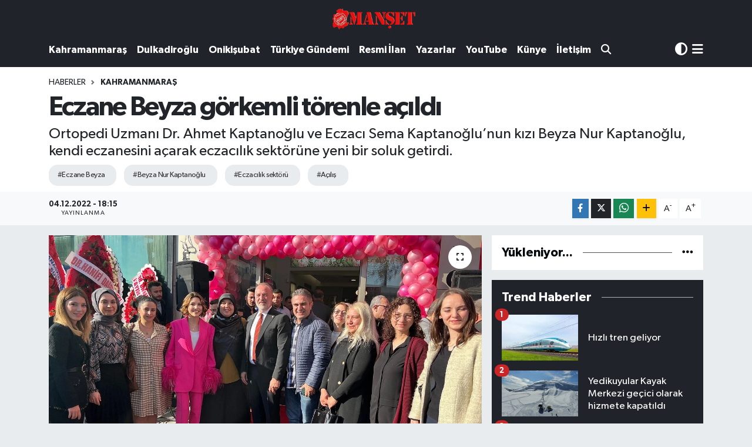

--- FILE ---
content_type: text/html; charset=UTF-8
request_url: https://www.marasmanset.com/eczane-beyza-gorkemli-torenle-acildi
body_size: 21648
content:
<!DOCTYPE html>
<html lang="tr" data-theme="flow">
<head>
<link rel="dns-prefetch" href="//www.marasmanset.com">
<link rel="dns-prefetch" href="//marasmansetcom.teimg.com">
<link rel="dns-prefetch" href="//static.tebilisim.com">
<link rel="dns-prefetch" href="//cdn.p.analitik.bik.gov.tr">
<link rel="dns-prefetch" href="//www.googletagmanager.com">
<link rel="dns-prefetch" href="//www.youtube.com">
<link rel="dns-prefetch" href="//www.facebook.com">
<link rel="dns-prefetch" href="//www.twitter.com">
<link rel="dns-prefetch" href="//www.instagram.com">
<link rel="dns-prefetch" href="//www.w3.org">
<link rel="dns-prefetch" href="//x.com">
<link rel="dns-prefetch" href="//api.whatsapp.com">
<link rel="dns-prefetch" href="//www.linkedin.com">
<link rel="dns-prefetch" href="//pinterest.com">
<link rel="dns-prefetch" href="//t.me">
<link rel="dns-prefetch" href="//apps.apple.com">
<link rel="dns-prefetch" href="//play.google.com">
<link rel="dns-prefetch" href="//tebilisim.com">
<link rel="dns-prefetch" href="//facebook.com">
<link rel="dns-prefetch" href="//twitter.com">
<link rel="dns-prefetch" href="//www.google.com">

    <meta charset="utf-8">
<title>Eczane Beyza görkemli törenle açıldı - Kahramanmaraş Manşet Gazetesi -Kahramanmaraş son dakika</title>
<meta name="description" content="Ortopedi Uzmanı Dr. Ahmet Kaptanoğlu ve Eczacı Sema Kaptanoğlu’nun kızı Beyza Nur Kaptanoğlu, kendi eczanesini açarak eczacılık sektörüne yeni bir soluk getirdi.">
<meta name="keywords" content="Eczane Beyza, Beyza Nur Kaptanoğlu, eczacılık sektörü, açılış">
<link rel="canonical" href="https://www.marasmanset.com/eczane-beyza-gorkemli-torenle-acildi">
<meta name="viewport" content="width=device-width,initial-scale=1">
<meta name="X-UA-Compatible" content="IE=edge">
<meta name="robots" content="max-image-preview:large">
<meta name="theme-color" content="#20232a">
<meta name="apple-itunes-app" content="app/kahramanmaraş-manşet-gazetesi/id1203171795?l=tr">
<meta name="google-play-app" content="apps/details?id=com.tebilisim.android.marasmanset&amp;amp;gl=TR">
<meta name="title" content="Eczane Beyza görkemli törenle açıldı">
<meta name="articleSection" content="news">
<meta name="datePublished" content="2022-12-04T18:15:00+03:00">
<meta name="dateModified" content="2024-11-19T09:45:15+03:00">
<meta name="articleAuthor" content="Emrah Özdemir">
<meta name="author" content="Emrah Özdemir">
<meta property="og:site_name" content="Kahramanmaraş Manşet Gazetesi - Son Dakika Haberleri - Kahramanmaraş Haberleri - Asayiş Haberleri - Kahramanmaraş">
<meta property="og:title" content="Eczane Beyza görkemli törenle açıldı">
<meta property="og:description" content="Ortopedi Uzmanı Dr. Ahmet Kaptanoğlu ve Eczacı Sema Kaptanoğlu’nun kızı Beyza Nur Kaptanoğlu, kendi eczanesini açarak eczacılık sektörüne yeni bir soluk getirdi.">
<meta property="og:url" content="https://www.marasmanset.com/eczane-beyza-gorkemli-torenle-acildi">
<meta property="og:image" content="https://marasmansetcom.teimg.com/marasmanset-com/uploads/2022/12/img-8703.jpg">
<meta property="og:type" content="article">
<meta property="og:article:published_time" content="2022-12-04T18:15:00+03:00">
<meta property="og:article:modified_time" content="2024-11-19T09:45:15+03:00">
<meta name="twitter:card" content="summary_large_image">
<meta name="twitter:site" content="@MarasManset">
<meta name="twitter:title" content="Eczane Beyza görkemli törenle açıldı">
<meta name="twitter:description" content="Ortopedi Uzmanı Dr. Ahmet Kaptanoğlu ve Eczacı Sema Kaptanoğlu’nun kızı Beyza Nur Kaptanoğlu, kendi eczanesini açarak eczacılık sektörüne yeni bir soluk getirdi.">
<meta name="twitter:image" content="https://marasmansetcom.teimg.com/marasmanset-com/uploads/2022/12/img-8703.jpg">
<meta name="twitter:url" content="https://www.marasmanset.com/eczane-beyza-gorkemli-torenle-acildi">
<link rel="shortcut icon" type="image/x-icon" href="https://marasmansetcom.teimg.com/marasmanset-com/uploads/2025/02/marasmanset-faivcon.webp">
<link rel="manifest" href="https://www.marasmanset.com/manifest.json?v=6.6.4" />
<link rel="preload" href="https://static.tebilisim.com/flow/assets/css/font-awesome/fa-solid-900.woff2" as="font" type="font/woff2" crossorigin />
<link rel="preload" href="https://static.tebilisim.com/flow/assets/css/font-awesome/fa-brands-400.woff2" as="font" type="font/woff2" crossorigin />
<link rel="preload" href="https://static.tebilisim.com/flow/assets/css/weather-icons/font/weathericons-regular-webfont.woff2" as="font" type="font/woff2" crossorigin />
<link rel="preload" href="https://static.tebilisim.com/flow/vendor/te/fonts/gibson/Gibson-Bold.woff2" as="font" type="font/woff2" crossorigin />
<link rel="preload" href="https://static.tebilisim.com/flow/vendor/te/fonts/gibson/Gibson-BoldItalic.woff2" as="font" type="font/woff2" crossorigin />
<link rel="preload" href="https://static.tebilisim.com/flow/vendor/te/fonts/gibson/Gibson-Italic.woff2" as="font" type="font/woff2" crossorigin />
<link rel="preload" href="https://static.tebilisim.com/flow/vendor/te/fonts/gibson/Gibson-Light.woff2" as="font" type="font/woff2" crossorigin />
<link rel="preload" href="https://static.tebilisim.com/flow/vendor/te/fonts/gibson/Gibson-LightItalic.woff2" as="font" type="font/woff2" crossorigin />
<link rel="preload" href="https://static.tebilisim.com/flow/vendor/te/fonts/gibson/Gibson-SemiBold.woff2" as="font" type="font/woff2" crossorigin />
<link rel="preload" href="https://static.tebilisim.com/flow/vendor/te/fonts/gibson/Gibson-SemiBoldItalic.woff2" as="font" type="font/woff2" crossorigin />
<link rel="preload" href="https://static.tebilisim.com/flow/vendor/te/fonts/gibson/Gibson.woff2" as="font" type="font/woff2" crossorigin />


<link rel="preload" as="style" href="https://static.tebilisim.com/flow/vendor/te/fonts/gibson.css?v=6.6.4">
<link rel="stylesheet" href="https://static.tebilisim.com/flow/vendor/te/fonts/gibson.css?v=6.6.4">

<style>:root {
        --te-link-color: #333;
        --te-link-hover-color: #000;
        --te-font: "Gibson";
        --te-secondary-font: "Gibson";
        --te-h1-font-size: 45px;
        --te-color: #20232a;
        --te-hover-color: #01060b;
        --mm-ocd-width: 85%!important; /*  Mobil Menü Genişliği */
        --swiper-theme-color: var(--te-color)!important;
        --header-13-color: #ffc107;
    }</style><link rel="preload" as="style" href="https://static.tebilisim.com/flow/assets/vendor/bootstrap/css/bootstrap.min.css?v=6.6.4">
<link rel="stylesheet" href="https://static.tebilisim.com/flow/assets/vendor/bootstrap/css/bootstrap.min.css?v=6.6.4">
<link rel="preload" as="style" href="https://static.tebilisim.com/flow/assets/css/app6.6.4.min.css">
<link rel="stylesheet" href="https://static.tebilisim.com/flow/assets/css/app6.6.4.min.css">



<script type="application/ld+json">{"@context":"https:\/\/schema.org","@type":"WebSite","url":"https:\/\/www.marasmanset.com","potentialAction":{"@type":"SearchAction","target":"https:\/\/www.marasmanset.com\/arama?q={query}","query-input":"required name=query"}}</script>

<script type="application/ld+json">{"@context":"https:\/\/schema.org","@type":"NewsMediaOrganization","url":"https:\/\/www.marasmanset.com","name":"Kahramanmara\u015f Man\u015fet Gazetesi","logo":"https:\/\/marasmansetcom.teimg.com\/marasmanset-com\/uploads\/2022\/09\/manset-logo.png","sameAs":["https:\/\/www.facebook.com\/MansetGazetesi","https:\/\/www.twitter.com\/MarasManset","https:\/\/www.youtube.com\/@kahramanmarasmansetgazetes341","https:\/\/www.instagram.com\/marasmansetgazetesi"]}</script>

<script type="application/ld+json">{"@context":"https:\/\/schema.org","@graph":[{"@type":"SiteNavigationElement","name":"Ana Sayfa","url":"https:\/\/www.marasmanset.com","@id":"https:\/\/www.marasmanset.com"},{"@type":"SiteNavigationElement","name":"G\u00dcNCEL","url":"https:\/\/www.marasmanset.com\/guncel","@id":"https:\/\/www.marasmanset.com\/guncel"},{"@type":"SiteNavigationElement","name":"T\u00fcrkiye G\u00fcndemi","url":"https:\/\/www.marasmanset.com\/turkiye-gundemi","@id":"https:\/\/www.marasmanset.com\/turkiye-gundemi"},{"@type":"SiteNavigationElement","name":"Yerel","url":"https:\/\/www.marasmanset.com\/yerel","@id":"https:\/\/www.marasmanset.com\/yerel"},{"@type":"SiteNavigationElement","name":"KAHRAMANMARA\u015e","url":"https:\/\/www.marasmanset.com\/kahramanmaras","@id":"https:\/\/www.marasmanset.com\/kahramanmaras"},{"@type":"SiteNavigationElement","name":"T\u00dcRKO\u011eLU","url":"https:\/\/www.marasmanset.com\/turkoglu","@id":"https:\/\/www.marasmanset.com\/turkoglu"},{"@type":"SiteNavigationElement","name":"Elbistan","url":"https:\/\/www.marasmanset.com\/elbistan","@id":"https:\/\/www.marasmanset.com\/elbistan"},{"@type":"SiteNavigationElement","name":"G\u00f6ksun","url":"https:\/\/www.marasmanset.com\/goksun","@id":"https:\/\/www.marasmanset.com\/goksun"},{"@type":"SiteNavigationElement","name":"Af\u015fin","url":"https:\/\/www.marasmanset.com\/afsin","@id":"https:\/\/www.marasmanset.com\/afsin"},{"@type":"SiteNavigationElement","name":"Pazarc\u0131k","url":"https:\/\/www.marasmanset.com\/pazarcik","@id":"https:\/\/www.marasmanset.com\/pazarcik"},{"@type":"SiteNavigationElement","name":"And\u0131r\u0131n","url":"https:\/\/www.marasmanset.com\/andirin","@id":"https:\/\/www.marasmanset.com\/andirin"},{"@type":"SiteNavigationElement","name":"Oniki\u015fubat Belediyesi ","url":"https:\/\/www.marasmanset.com\/onikisubat-belediyesi","@id":"https:\/\/www.marasmanset.com\/onikisubat-belediyesi"},{"@type":"SiteNavigationElement","name":"Kahramanmara\u015f gezilecek yerler","url":"https:\/\/www.marasmanset.com\/kahramanmaras-gezilecek-yerler","@id":"https:\/\/www.marasmanset.com\/kahramanmaras-gezilecek-yerler"},{"@type":"SiteNavigationElement","name":"Expo2023","url":"https:\/\/www.marasmanset.com\/expo2023","@id":"https:\/\/www.marasmanset.com\/expo2023"},{"@type":"SiteNavigationElement","name":"G\u00fcndem","url":"https:\/\/www.marasmanset.com\/gundem","@id":"https:\/\/www.marasmanset.com\/gundem"},{"@type":"SiteNavigationElement","name":"DULKAD\u0130RO\u011eLU","url":"https:\/\/www.marasmanset.com\/dulkadiroglu","@id":"https:\/\/www.marasmanset.com\/dulkadiroglu"},{"@type":"SiteNavigationElement","name":"ON\u0130K\u0130\u015eUBAT","url":"https:\/\/www.marasmanset.com\/onikisubat","@id":"https:\/\/www.marasmanset.com\/onikisubat"},{"@type":"SiteNavigationElement","name":"B\u00dcY\u00dcK\u015eEH\u0130R","url":"https:\/\/www.marasmanset.com\/buyuksehir","@id":"https:\/\/www.marasmanset.com\/buyuksehir"},{"@type":"SiteNavigationElement","name":"\u00d6ZEL HABER","url":"https:\/\/www.marasmanset.com\/ozel-haber","@id":"https:\/\/www.marasmanset.com\/ozel-haber"},{"@type":"SiteNavigationElement","name":"RESM\u0130 \u0130LAN","url":"https:\/\/www.marasmanset.com\/resmi-ilan","@id":"https:\/\/www.marasmanset.com\/resmi-ilan"},{"@type":"SiteNavigationElement","name":"Yazarlar","url":"https:\/\/www.marasmanset.com\/yazarlar","@id":"https:\/\/www.marasmanset.com\/yazarlar"},{"@type":"SiteNavigationElement","name":"\u015eirket Haberleri","url":"https:\/\/www.marasmanset.com\/sirket-haberleri","@id":"https:\/\/www.marasmanset.com\/sirket-haberleri"},{"@type":"SiteNavigationElement","name":"SE\u00c7\u0130M SONU\u00c7LARI","url":"https:\/\/www.marasmanset.com\/secim-sonuclari","@id":"https:\/\/www.marasmanset.com\/secim-sonuclari"},{"@type":"SiteNavigationElement","name":"K\u00fcnye","url":"https:\/\/www.marasmanset.com\/kunye","@id":"https:\/\/www.marasmanset.com\/kunye"},{"@type":"SiteNavigationElement","name":"Gizlilik S\u00f6zle\u015fmesi","url":"https:\/\/www.marasmanset.com\/gizlilik-sozlesmesi","@id":"https:\/\/www.marasmanset.com\/gizlilik-sozlesmesi"},{"@type":"SiteNavigationElement","name":"\u0130leti\u015fim","url":"https:\/\/www.marasmanset.com\/iletisim","@id":"https:\/\/www.marasmanset.com\/iletisim"},{"@type":"SiteNavigationElement","name":"Yazarlar","url":"https:\/\/www.marasmanset.com\/yazarlar","@id":"https:\/\/www.marasmanset.com\/yazarlar"},{"@type":"SiteNavigationElement","name":"Foto Galeri","url":"https:\/\/www.marasmanset.com\/foto-galeri","@id":"https:\/\/www.marasmanset.com\/foto-galeri"},{"@type":"SiteNavigationElement","name":"Video Galeri","url":"https:\/\/www.marasmanset.com\/video","@id":"https:\/\/www.marasmanset.com\/video"},{"@type":"SiteNavigationElement","name":"Biyografiler","url":"https:\/\/www.marasmanset.com\/biyografi","@id":"https:\/\/www.marasmanset.com\/biyografi"},{"@type":"SiteNavigationElement","name":"Seri \u0130lanlar","url":"https:\/\/www.marasmanset.com\/ilan","@id":"https:\/\/www.marasmanset.com\/ilan"},{"@type":"SiteNavigationElement","name":"Vefatlar","url":"https:\/\/www.marasmanset.com\/vefat","@id":"https:\/\/www.marasmanset.com\/vefat"},{"@type":"SiteNavigationElement","name":"R\u00f6portajlar","url":"https:\/\/www.marasmanset.com\/roportaj","@id":"https:\/\/www.marasmanset.com\/roportaj"},{"@type":"SiteNavigationElement","name":"Anketler","url":"https:\/\/www.marasmanset.com\/anketler","@id":"https:\/\/www.marasmanset.com\/anketler"},{"@type":"SiteNavigationElement","name":"Dulkadiro\u011flu Bug\u00fcn, Yar\u0131n ve 1 Haftal\u0131k Hava Durumu Tahmini","url":"https:\/\/www.marasmanset.com\/dulkadiroglu-hava-durumu","@id":"https:\/\/www.marasmanset.com\/dulkadiroglu-hava-durumu"},{"@type":"SiteNavigationElement","name":"Dulkadiro\u011flu Namaz Vakitleri","url":"https:\/\/www.marasmanset.com\/dulkadiroglu-namaz-vakitleri","@id":"https:\/\/www.marasmanset.com\/dulkadiroglu-namaz-vakitleri"},{"@type":"SiteNavigationElement","name":"Puan Durumu ve Fikst\u00fcr","url":"https:\/\/www.marasmanset.com\/futbol\/st-super-lig-puan-durumu-ve-fikstur","@id":"https:\/\/www.marasmanset.com\/futbol\/st-super-lig-puan-durumu-ve-fikstur"}]}</script>

<script type="application/ld+json">{"@context":"https:\/\/schema.org","@type":"BreadcrumbList","itemListElement":[{"@type":"ListItem","position":1,"item":{"@type":"Thing","@id":"https:\/\/www.marasmanset.com","name":"Haberler"}}]}</script>
<script type="application/ld+json">{"@context":"https:\/\/schema.org","@type":"NewsArticle","headline":"Eczane Beyza g\u00f6rkemli t\u00f6renle a\u00e7\u0131ld\u0131","articleSection":"KAHRAMANMARA\u015e","dateCreated":"2022-12-04T18:15:00+03:00","datePublished":"2022-12-04T18:15:00+03:00","dateModified":"2024-11-19T09:45:15+03:00","wordCount":333,"genre":"news","mainEntityOfPage":{"@type":"WebPage","@id":"https:\/\/www.marasmanset.com\/eczane-beyza-gorkemli-torenle-acildi"},"articleBody":"<p>\u0130stanbul Yeni Y\u00fczy\u0131l \u00dcniversitesi Eczac\u0131l\u0131k Fak\u00fcltesi\u2019nden 2 y\u0131l \u00f6nce mezun olan Eczac\u0131 Beyza Nur Kaptano\u011flu taraf\u0131ndan i\u015fletilecek Eczane Beyza, Oniki\u015fubat \u0130l\u00e7esi Hac\u0131 Bayram Veli Mahallesi Ali Sezal Bulvar\u0131 \u00fczerinde d\u00fczenlenen g\u00f6rkemli bir t\u00f6renle a\u00e7\u0131ld\u0131. A\u00e7\u0131l\u0131\u015f t\u00f6renine, Vali \u00d6mer Faruk Co\u015fkun, \u0130l Sa\u011fl\u0131k M\u00fcd\u00fcr\u00fc Dr. Ali Nuri \u00d6ks\u00fcz, Eczac\u0131lar Odas\u0131 Ba\u015fkan\u0131 Murat Aras, Sa\u00e7akl\u0131zade Vakf\u0131 Ba\u015fkan\u0131 Ali Demird\u00f6\u011fen, Sa\u00e7akl\u0131zade Vakf\u0131 Ba\u015fkan Yard\u0131mc\u0131s\u0131 \u00d6mer Faruk \u015eirik\u00e7i, Megapark Hastanesi Ba\u015fhekimi Dr. Hasan Aks\u00fct, Beyza Okullar\u0131 Koordinat\u00f6r\u00fc Cevdet Kabak\u00e7\u0131, Eski Belediye Ba\u015fkan\u0131 Mustafa Poyraz ile i\u015f insanlar\u0131 Ahmet Kamil \u015eirik\u00e7i, Azmi Kaptano\u011flu ve \u00e7ok say\u0131da davetli kat\u0131ld\u0131. Kat\u0131l\u0131m\u0131n yo\u011fun oldu\u011fu a\u00e7\u0131l\u0131\u015f t\u00f6reninde dualar e\u015fli\u011finde kurdele kesimi yap\u0131ld\u0131. A\u00e7\u0131l\u0131\u015f kurdelesi kesilmesinin ard\u0131ndan ikramlar\u0131n sunulmas\u0131 ile a\u00e7\u0131l\u0131\u015f t\u00f6reni sona erdi. Eczanede her t\u00fcrl\u00fc t\u0131bbi ilac\u0131n yan\u0131 s\u0131ra ki\u015fisel bak\u0131m \u00fcr\u00fcnleri, dermokozmetik, Medikal Ortopedi, Vitamin, a\u011f\u0131z ve di\u015f sa\u011fl\u0131\u011f\u0131 gibi bir\u00e7ok \u00fcr\u00fcn bulunuyor.<\/p>\n<p><img alt=\"IMG_8701\" class=\"img-fluid detail-photo\" src=\"https:\/\/marasmansetcom.teimg.com\/marasmanset-com\/uploads\/2022\/12\/img-8701.jpg\" style=\"width: 100%\"\/><\/p>\n<p>HERKESE TE\u015eEKK\u00dcR EDER\u0130M<\/p>\n<p>Mesle\u011fe yeni ba\u015flayan gen\u00e7 eczac\u0131 Beyza Nur Kaptano\u011flu, misafirlerini tek tek kar\u015f\u0131lad\u0131\u011f\u0131 a\u00e7\u0131l\u0131\u015fta yapt\u0131\u011f\u0131 konu\u015fmada herkese te\u015fekk\u00fcr ederek sekt\u00f6re hizmet etmek ve insanlar\u0131n sa\u011fl\u0131\u011f\u0131na katk\u0131da bulunabilmek i\u00e7in \u00e7al\u0131\u015facaklar\u0131n\u0131 dile getirdi. Kaptano\u011flu a\u00e7\u0131l\u0131\u015fta kendilerini yaln\u0131z b\u0131rakmayan herkese te\u015fekk\u00fcr etti\u011fini belirterek, \u201c\u00d6ncelikle bug\u00fcne gelmemi sa\u011flayan aileme, eczac\u0131l\u0131k mesle\u011fime \u0131\u015f\u0131k tutan oda y\u00f6neticilerime sevgi ve \u015f\u00fckranlar\u0131m\u0131 sunuyorum. Eczanemizde t\u00fcm resmi kurumlar\u0131n re\u00e7etelerini veriyoruz. Ayr\u0131ca eczanemizde anne-bebek \u00fcr\u00fcnleri, ki\u015fisel bak\u0131m \u00fcr\u00fcnleri, dermokozmetik \u00fcr\u00fcnleri ve vitamin \u00fcr\u00fcnlerinde de geni\u015f bir \u00fcr\u00fcn yelpazesine sahibiz\u201d dedi.<img alt=\"IMG_8698\" class=\"img-fluid detail-photo\" src=\"https:\/\/marasmansetcom.teimg.com\/marasmanset-com\/uploads\/2022\/12\/img-8698.jpg\" style=\"width: 100%\"\/><\/p>","description":"Ortopedi Uzman\u0131 Dr. Ahmet Kaptano\u011flu ve Eczac\u0131 Sema Kaptano\u011flu\u2019nun k\u0131z\u0131 Beyza Nur Kaptano\u011flu, kendi eczanesini a\u00e7arak eczac\u0131l\u0131k sekt\u00f6r\u00fcne yeni bir soluk getirdi.","inLanguage":"tr-TR","keywords":["Eczane Beyza","Beyza Nur Kaptano\u011flu","eczac\u0131l\u0131k sekt\u00f6r\u00fc","a\u00e7\u0131l\u0131\u015f"],"image":{"@type":"ImageObject","url":"https:\/\/marasmansetcom.teimg.com\/crop\/1280x720\/marasmanset-com\/uploads\/2022\/12\/img-8703.jpg","width":"1280","height":"720","caption":"Eczane Beyza g\u00f6rkemli t\u00f6renle a\u00e7\u0131ld\u0131"},"publishingPrinciples":"https:\/\/www.marasmanset.com\/gizlilik-sozlesmesi","isFamilyFriendly":"http:\/\/schema.org\/True","isAccessibleForFree":"http:\/\/schema.org\/True","publisher":{"@type":"Organization","name":"Kahramanmara\u015f Man\u015fet Gazetesi","image":"https:\/\/marasmansetcom.teimg.com\/marasmanset-com\/uploads\/2022\/09\/manset-logo.png","logo":{"@type":"ImageObject","url":"https:\/\/marasmansetcom.teimg.com\/marasmanset-com\/uploads\/2022\/09\/manset-logo.png","width":"640","height":"375"}},"author":{"@type":"Person","name":"Emrah \u00d6zdemir","honorificPrefix":"","jobTitle":"","url":null}}</script>
<script data-cfasync="false" src="https://static.tebilisim.com/flow/assets/js/dark-mode.js?v=6.6.4"></script>




<script type="a892dee38f063de59a3cbd93-text/javascript">!function(){var t=document.createElement("script");t.setAttribute("src",'https://cdn.p.analitik.bik.gov.tr/tracker'+(typeof Intl!=="undefined"?(typeof (Intl||"").PluralRules!=="undefined"?'1':typeof Promise!=="undefined"?'2':typeof MutationObserver!=='undefined'?'3':'4'):'4')+'.js'),t.setAttribute("data-website-id","071c9670-077f-4f7c-ad27-7cefbf8fc7ad"),t.setAttribute("data-host-url",'//071c9670-077f-4f7c-ad27-7cefbf8fc7ad.collector.p.analitik.bik.gov.tr'),document.head.appendChild(t)}();</script>




<script async data-cfasync="false"
	src="https://www.googletagmanager.com/gtag/js?id=G-0CVD046XE9"></script>
<script data-cfasync="false">
	window.dataLayer = window.dataLayer || [];
	  function gtag(){dataLayer.push(arguments);}
	  gtag('js', new Date());
	  gtag('config', 'G-0CVD046XE9');
</script>




</head>




<body class="d-flex flex-column min-vh-100">

    
    

    <header class="header-9">
    <nav class="top-header navbar navbar-expand-lg navbar-dark bg-te-color text-bg-dark">
        <div class="container justify-content-between justify-content-lg-center">

            <a href="#menu" title="Ana Menü" class="d-lg-none"><i class="fa fa-bars fa-lg text-white"></i></a>

                        <a class="navbar-brand me-0" href="/" title="Kahramanmaraş Manşet Gazetesi - Son Dakika Haberleri - Kahramanmaraş Haberleri - Asayiş Haberleri - Kahramanmaraş">
                <img src="https://marasmansetcom.teimg.com/marasmanset-com/uploads/2022/09/manset-logo.png" alt="Kahramanmaraş Manşet Gazetesi - Son Dakika Haberleri - Kahramanmaraş Haberleri - Asayiş Haberleri - Kahramanmaraş" width="150" height="40" class="light-mode img-fluid flow-logo">
<img src="https://marasmansetcom.teimg.com/marasmanset-com/uploads/2022/09/manset-logo.png" alt="Kahramanmaraş Manşet Gazetesi - Son Dakika Haberleri - Kahramanmaraş Haberleri - Asayiş Haberleri - Kahramanmaraş" width="150" height="40" class="dark-mode img-fluid flow-logo d-none">

            </a>
                        <ul class="nav">
                <li class="nav-item dropdown d-lg-none">
    <a href="#" class="nav-link p-0 me-2 " data-bs-toggle="dropdown" data-bs-display="static">
        <i class="fas fa-adjust fa-lg theme-icon-active"></i>
    </a>
    <ul class="dropdown-menu min-w-auto dropdown-menu-end shadow-none border-0 rounded-0">
        <li>
            <button type="button" class="dropdown-item d-flex align-items-center active" data-bs-theme-value="light">
                <i class="fa fa-sun me-1 mode-switch"></i>
                Açık
            </button>
        </li>
        <li>
            <button type="button" class="dropdown-item d-flex align-items-center" data-bs-theme-value="dark">
                <i class="fa fa-moon me-1 mode-switch"></i>
                Koyu
            </button>
        </li>
        <li>
            <button type="button" class="dropdown-item d-flex align-items-center" data-bs-theme-value="auto">
                <i class="fas fa-adjust me-1 mode-switch"></i>
                Sistem
            </button>
        </li>
    </ul>
</li>

                <li class="nav-item d-lg-none">
                    <a href="/arama" class="nav-link p-0" title="Ara">
                        <i class="fa fa-search fa-lg"></i>
                    </a>
                </li>
            </ul>
        </div>
    </nav>
    <div class="main-menu navbar navbar-expand-lg navbar-dark d-none d-lg-block bg-te-color text-bg-dark pt-0">
        <div class="container">
            <ul  class="nav nav-cats fw-semibold">
        <li class="nav-item   ">
        <a href="/kahramanmaras" class="nav-link text-white" target="_self" title="Kahramanmaraş">Kahramanmaraş</a>
        
    </li>
        <li class="nav-item   ">
        <a href="/dulkadiroglu" class="nav-link text-white" target="_self" title="Dulkadiroğlu">Dulkadiroğlu</a>
        
    </li>
        <li class="nav-item   ">
        <a href="/onikisubat" class="nav-link text-white" target="_self" title="Onikişubat">Onikişubat</a>
        
    </li>
        <li class="nav-item   ">
        <a href="/turkiye-gundemi" class="nav-link text-white" target="_self" title="Türkiye Gündemi">Türkiye Gündemi</a>
        
    </li>
        <li class="nav-item   ">
        <a href="/resmi-ilan" class="nav-link text-white" target="_self" title="Resmi İlan">Resmi İlan</a>
        
    </li>
        <li class="nav-item   ">
        <a href="/yazarlar" class="nav-link text-white" target="_self" title="Yazarlar">Yazarlar</a>
        
    </li>
        <li class="nav-item   ">
        <a href="https://www.youtube.com/channel/UCx2ilD-DM8pWFoCLupnCAHA" class="nav-link text-white" target="_blank" title="YouTube">YouTube</a>
        
    </li>
        <li class="nav-item   ">
        <a href="/kunye" class="nav-link text-white" target="_self" title="Künye">Künye</a>
        
    </li>
        <li class="nav-item   ">
        <a href="/iletisim" class="nav-link text-white" target="_self" title="İletişim">İletişim</a>
        
    </li>
        <li class="nav-item   ">
        <a href="https://www.marasmanset.com/arama" class="nav-link text-white" target="_self" title=""><i class="fa fa-search text-white mr-1"></i></a>
        
    </li>
    </ul>

            <ul class="navigation-menu nav d-flex align-items-center">
                <li class="nav-item dropdown ">
    <a href="#" class="text-white me-2 " data-bs-toggle="dropdown" data-bs-display="static">
        <i class="fas fa-adjust fa-lg theme-icon-active"></i>
    </a>
    <ul class="dropdown-menu min-w-auto dropdown-menu-end shadow-none border-0 rounded-0">
        <li>
            <button type="button" class="dropdown-item d-flex align-items-center active" data-bs-theme-value="light">
                <i class="fa fa-sun me-1 mode-switch"></i>
                Açık
            </button>
        </li>
        <li>
            <button type="button" class="dropdown-item d-flex align-items-center" data-bs-theme-value="dark">
                <i class="fa fa-moon me-1 mode-switch"></i>
                Koyu
            </button>
        </li>
        <li>
            <button type="button" class="dropdown-item d-flex align-items-center" data-bs-theme-value="auto">
                <i class="fas fa-adjust me-1 mode-switch"></i>
                Sistem
            </button>
        </li>
    </ul>
</li>

                <li class="nav-item dropdown position-static">
                    <a class="nav-link pe-0" data-bs-toggle="dropdown" href="#" aria-haspopup="true"
                        aria-expanded="false" title="Ana Menü">
                        <i class="fa-solid fa-bars fa-lg"></i>
                    </a>
                    <div class="mega-menu dropdown-menu dropdown-menu-end text-capitalize shadow-lg border-0 rounded-0">

    <div class="row g-3 small p-3">

                <div class="col">
            <div class="extra-sections bg-light p-3 border">
                <a href="https://www.marasmanset.com/kahramanmaras-nobetci-eczaneler" title="Kahramanmaraş Nöbetçi Eczaneler" class="d-block border-bottom pb-2 mb-2" target="_self"><i class="fa-solid fa-capsules me-2"></i>Kahramanmaraş Nöbetçi Eczaneler</a>
<a href="https://www.marasmanset.com/kahramanmaras-hava-durumu" title="Kahramanmaraş Hava Durumu" class="d-block border-bottom pb-2 mb-2" target="_self"><i class="fa-solid fa-cloud-sun me-2"></i>Kahramanmaraş Hava Durumu</a>
<a href="https://www.marasmanset.com/kahramanmaras-namaz-vakitleri" title="Kahramanmaraş Namaz Vakitleri" class="d-block border-bottom pb-2 mb-2" target="_self"><i class="fa-solid fa-mosque me-2"></i>Kahramanmaraş Namaz Vakitleri</a>
<a href="https://www.marasmanset.com/kahramanmaras-trafik-durumu" title="Kahramanmaraş Trafik Yoğunluk Haritası" class="d-block border-bottom pb-2 mb-2" target="_self"><i class="fa-solid fa-car me-2"></i>Kahramanmaraş Trafik Yoğunluk Haritası</a>
<a href="https://www.marasmanset.com/futbol/super-lig-puan-durumu-ve-fikstur" title="Süper Lig Puan Durumu ve Fikstür" class="d-block border-bottom pb-2 mb-2" target="_self"><i class="fa-solid fa-chart-bar me-2"></i>Süper Lig Puan Durumu ve Fikstür</a>
<a href="https://www.marasmanset.com/tum-mansetler" title="Tüm Manşetler" class="d-block border-bottom pb-2 mb-2" target="_self"><i class="fa-solid fa-newspaper me-2"></i>Tüm Manşetler</a>
<a href="https://www.marasmanset.com/sondakika-haberleri" title="Son Dakika Haberleri" class="d-block border-bottom pb-2 mb-2" target="_self"><i class="fa-solid fa-bell me-2"></i>Son Dakika Haberleri</a>

            </div>
        </div>
        
        

    </div>

    <div class="p-3 bg-light">
                <a class="me-3"
            href="https://www.facebook.com/MansetGazetesi" target="_blank" rel="nofollow noreferrer noopener"><i class="fab fa-facebook me-2 text-navy"></i> Facebook</a>
                        <a class="me-3"
            href="https://www.twitter.com/MarasManset" target="_blank" rel="nofollow noreferrer noopener"><i class="fab fa-x-twitter "></i> Twitter</a>
                        <a class="me-3"
            href="https://www.instagram.com/marasmansetgazetesi" target="_blank" rel="nofollow noreferrer noopener"><i class="fab fa-instagram me-2 text-magenta"></i> Instagram</a>
                                <a class="me-3"
            href="https://www.youtube.com/@kahramanmarasmansetgazetes341" target="_blank" rel="nofollow noreferrer noopener"><i class="fab fa-youtube me-2 text-danger"></i> Youtube</a>
                                                    </div>

    <div class="mega-menu-footer p-2 bg-te-color">
        <a class="dropdown-item text-white" href="/kunye" title="Künye / İletişim"><i class="fa fa-id-card me-2"></i> Künye / İletişim</a>
        <a class="dropdown-item text-white" href="/iletisim" title="Bize Ulaşın"><i class="fa fa-envelope me-2"></i> Bize Ulaşın</a>
        <a class="dropdown-item text-white" href="/rss-baglantilari" title="RSS Bağlantıları"><i class="fa fa-rss me-2"></i> RSS Bağlantıları</a>
        <a class="dropdown-item text-white" href="/member/login" title="Üyelik Girişi"><i class="fa fa-user me-2"></i> Üyelik Girişi</a>
    </div>


</div>

                </li>
            </ul>
        </div>
    </div>
    <ul  class="mobile-categories d-lg-none list-inline bg-white">
        <li class="list-inline-item">
        <a href="/kahramanmaras" class="text-dark" target="_self" title="Kahramanmaraş">
                Kahramanmaraş
        </a>
    </li>
        <li class="list-inline-item">
        <a href="/dulkadiroglu" class="text-dark" target="_self" title="Dulkadiroğlu">
                Dulkadiroğlu
        </a>
    </li>
        <li class="list-inline-item">
        <a href="/onikisubat" class="text-dark" target="_self" title="Onikişubat">
                Onikişubat
        </a>
    </li>
        <li class="list-inline-item">
        <a href="/turkiye-gundemi" class="text-dark" target="_self" title="Türkiye Gündemi">
                Türkiye Gündemi
        </a>
    </li>
        <li class="list-inline-item">
        <a href="/resmi-ilan" class="text-dark" target="_self" title="Resmi İlan">
                Resmi İlan
        </a>
    </li>
        <li class="list-inline-item">
        <a href="/yazarlar" class="text-dark" target="_self" title="Yazarlar">
                Yazarlar
        </a>
    </li>
        <li class="list-inline-item">
        <a href="https://www.youtube.com/channel/UCx2ilD-DM8pWFoCLupnCAHA" class="text-dark" target="_blank" title="YouTube">
                YouTube
        </a>
    </li>
        <li class="list-inline-item">
        <a href="/kunye" class="text-dark" target="_self" title="Künye">
                Künye
        </a>
    </li>
        <li class="list-inline-item">
        <a href="/iletisim" class="text-dark" target="_self" title="İletişim">
                İletişim
        </a>
    </li>
        <li class="list-inline-item">
        <a href="https://www.marasmanset.com/arama" class="text-dark" target="_self" title="">
        <i class="fa fa-search"></i>        
        </a>
    </li>
    </ul>

</header>






<main class="single overflow-hidden" style="min-height: 300px">

            
    
    <div class="infinite" data-show-advert="1">

    

    <div class="infinite-item d-block" data-id="54768" data-category-id="117" data-reference="TE\Archive\Models\Archive" data-json-url="/service/json/featured-infinite.json">

        

        <div class="post-header pt-3 bg-white">

    <div class="container">

        
        <nav class="meta-category d-flex justify-content-lg-start" style="--bs-breadcrumb-divider: url(&#34;data:image/svg+xml,%3Csvg xmlns='http://www.w3.org/2000/svg' width='8' height='8'%3E%3Cpath d='M2.5 0L1 1.5 3.5 4 1 6.5 2.5 8l4-4-4-4z' fill='%236c757d'/%3E%3C/svg%3E&#34;);" aria-label="breadcrumb">
        <ol class="breadcrumb mb-0">
            <li class="breadcrumb-item"><a href="https://www.marasmanset.com" class="breadcrumb_link" target="_self">Haberler</a></li>
            <li class="breadcrumb-item active fw-bold" aria-current="page"><a href="/kahramanmaras" target="_self" class="breadcrumb_link text-dark" title="KAHRAMANMARAŞ">KAHRAMANMARAŞ</a></li>
        </ol>
</nav>

        <h1 class="h2 fw-bold text-lg-start headline my-2" itemprop="headline">Eczane Beyza görkemli törenle açıldı</h1>
        
        <h2 class="lead text-lg-start text-dark my-2 description" itemprop="description">Ortopedi Uzmanı Dr. Ahmet Kaptanoğlu ve Eczacı Sema Kaptanoğlu’nun kızı Beyza Nur Kaptanoğlu, kendi eczanesini açarak eczacılık sektörüne yeni bir soluk getirdi.</h2>
        
        <div class="news-tags">
        <a href="https://www.marasmanset.com/haberleri/eczane-beyza" title="Eczane Beyza" class="news-tags__link" rel="nofollow">#Eczane Beyza</a>
        <a href="https://www.marasmanset.com/haberleri/beyza-nur-kaptanoglu" title="Beyza Nur Kaptanoğlu" class="news-tags__link" rel="nofollow">#Beyza Nur Kaptanoğlu</a>
        <a href="https://www.marasmanset.com/haberleri/eczacilik-sektoru" title="eczacılık sektörü" class="news-tags__link" rel="nofollow">#Eczacılık sektörü</a>
        <a href="https://www.marasmanset.com/haberleri/acilis" title="açılış" class="news-tags__link" rel="nofollow">#Açılış</a>
    </div>

    </div>

    <div class="bg-light py-1">
        <div class="container d-flex justify-content-between align-items-center">

            <div class="meta-author">
    
    <div class="box">
    <time class="fw-bold">04.12.2022 - 18:15</time>
    <span class="info">Yayınlanma</span>
</div>

    
    
    

</div>


            <div class="share-area justify-content-end align-items-center d-none d-lg-flex">

    <div class="mobile-share-button-container mb-2 d-block d-md-none">
    <button class="btn btn-primary btn-sm rounded-0 shadow-sm w-100" onclick="if (!window.__cfRLUnblockHandlers) return false; handleMobileShare(event, 'Eczane Beyza görkemli törenle açıldı', 'https://www.marasmanset.com/eczane-beyza-gorkemli-torenle-acildi')" title="Paylaş" data-cf-modified-a892dee38f063de59a3cbd93-="">
        <i class="fas fa-share-alt me-2"></i>Paylaş
    </button>
</div>

<div class="social-buttons-new d-none d-md-flex justify-content-between">
    <a href="https://www.facebook.com/sharer/sharer.php?u=https%3A%2F%2Fwww.marasmanset.com%2Feczane-beyza-gorkemli-torenle-acildi" onclick="if (!window.__cfRLUnblockHandlers) return false; initiateDesktopShare(event, 'facebook')" class="btn btn-primary btn-sm rounded-0 shadow-sm me-1" title="Facebook'ta Paylaş" data-platform="facebook" data-share-url="https://www.marasmanset.com/eczane-beyza-gorkemli-torenle-acildi" data-share-title="Eczane Beyza görkemli törenle açıldı" rel="noreferrer nofollow noopener external" data-cf-modified-a892dee38f063de59a3cbd93-="">
        <i class="fab fa-facebook-f"></i>
    </a>

    <a href="https://x.com/intent/tweet?url=https%3A%2F%2Fwww.marasmanset.com%2Feczane-beyza-gorkemli-torenle-acildi&text=Eczane+Beyza+g%C3%B6rkemli+t%C3%B6renle+a%C3%A7%C4%B1ld%C4%B1" onclick="if (!window.__cfRLUnblockHandlers) return false; initiateDesktopShare(event, 'twitter')" class="btn btn-dark btn-sm rounded-0 shadow-sm me-1" title="X'de Paylaş" data-platform="twitter" data-share-url="https://www.marasmanset.com/eczane-beyza-gorkemli-torenle-acildi" data-share-title="Eczane Beyza görkemli törenle açıldı" rel="noreferrer nofollow noopener external" data-cf-modified-a892dee38f063de59a3cbd93-="">
        <i class="fab fa-x-twitter text-white"></i>
    </a>

    <a href="https://api.whatsapp.com/send?text=Eczane+Beyza+g%C3%B6rkemli+t%C3%B6renle+a%C3%A7%C4%B1ld%C4%B1+-+https%3A%2F%2Fwww.marasmanset.com%2Feczane-beyza-gorkemli-torenle-acildi" onclick="if (!window.__cfRLUnblockHandlers) return false; initiateDesktopShare(event, 'whatsapp')" class="btn btn-success btn-sm rounded-0 btn-whatsapp shadow-sm me-1" title="Whatsapp'ta Paylaş" data-platform="whatsapp" data-share-url="https://www.marasmanset.com/eczane-beyza-gorkemli-torenle-acildi" data-share-title="Eczane Beyza görkemli törenle açıldı" rel="noreferrer nofollow noopener external" data-cf-modified-a892dee38f063de59a3cbd93-="">
        <i class="fab fa-whatsapp fa-lg"></i>
    </a>

    <div class="dropdown">
        <button class="dropdownButton btn btn-sm rounded-0 btn-warning border-none shadow-sm me-1" type="button" data-bs-toggle="dropdown" name="socialDropdownButton" title="Daha Fazla">
            <i id="icon" class="fa fa-plus"></i>
        </button>

        <ul class="dropdown-menu dropdown-menu-end border-0 rounded-1 shadow">
            <li>
                <a href="https://www.linkedin.com/sharing/share-offsite/?url=https%3A%2F%2Fwww.marasmanset.com%2Feczane-beyza-gorkemli-torenle-acildi" class="dropdown-item" onclick="if (!window.__cfRLUnblockHandlers) return false; initiateDesktopShare(event, 'linkedin')" data-platform="linkedin" data-share-url="https://www.marasmanset.com/eczane-beyza-gorkemli-torenle-acildi" data-share-title="Eczane Beyza görkemli törenle açıldı" rel="noreferrer nofollow noopener external" title="Linkedin" data-cf-modified-a892dee38f063de59a3cbd93-="">
                    <i class="fab fa-linkedin text-primary me-2"></i>Linkedin
                </a>
            </li>
            <li>
                <a href="https://pinterest.com/pin/create/button/?url=https%3A%2F%2Fwww.marasmanset.com%2Feczane-beyza-gorkemli-torenle-acildi&description=Eczane+Beyza+g%C3%B6rkemli+t%C3%B6renle+a%C3%A7%C4%B1ld%C4%B1&media=" class="dropdown-item" onclick="if (!window.__cfRLUnblockHandlers) return false; initiateDesktopShare(event, 'pinterest')" data-platform="pinterest" data-share-url="https://www.marasmanset.com/eczane-beyza-gorkemli-torenle-acildi" data-share-title="Eczane Beyza görkemli törenle açıldı" rel="noreferrer nofollow noopener external" title="Pinterest" data-cf-modified-a892dee38f063de59a3cbd93-="">
                    <i class="fab fa-pinterest text-danger me-2"></i>Pinterest
                </a>
            </li>
            <li>
                <a href="https://t.me/share/url?url=https%3A%2F%2Fwww.marasmanset.com%2Feczane-beyza-gorkemli-torenle-acildi&text=Eczane+Beyza+g%C3%B6rkemli+t%C3%B6renle+a%C3%A7%C4%B1ld%C4%B1" class="dropdown-item" onclick="if (!window.__cfRLUnblockHandlers) return false; initiateDesktopShare(event, 'telegram')" data-platform="telegram" data-share-url="https://www.marasmanset.com/eczane-beyza-gorkemli-torenle-acildi" data-share-title="Eczane Beyza görkemli törenle açıldı" rel="noreferrer nofollow noopener external" title="Telegram" data-cf-modified-a892dee38f063de59a3cbd93-="">
                    <i class="fab fa-telegram-plane text-primary me-2"></i>Telegram
                </a>
            </li>
            <li class="border-0">
                <a class="dropdown-item" href="javascript:void(0)" onclick="if (!window.__cfRLUnblockHandlers) return false; printContent(event)" title="Yazdır" data-cf-modified-a892dee38f063de59a3cbd93-="">
                    <i class="fas fa-print text-dark me-2"></i>
                    Yazdır
                </a>
            </li>
            <li class="border-0">
                <a class="dropdown-item" href="javascript:void(0)" onclick="if (!window.__cfRLUnblockHandlers) return false; copyURL(event, 'https://www.marasmanset.com/eczane-beyza-gorkemli-torenle-acildi')" rel="noreferrer nofollow noopener external" title="Bağlantıyı Kopyala" data-cf-modified-a892dee38f063de59a3cbd93-="">
                    <i class="fas fa-link text-dark me-2"></i>
                    Kopyala
                </a>
            </li>
        </ul>
    </div>
</div>

<script type="a892dee38f063de59a3cbd93-text/javascript">
    var shareableModelId = 54768;
    var shareableModelClass = 'TE\\Archive\\Models\\Archive';

    function shareCount(id, model, platform, url) {
        fetch("https://www.marasmanset.com/sharecount", {
            method: 'POST',
            headers: {
                'Content-Type': 'application/json',
                'X-CSRF-TOKEN': document.querySelector('meta[name="csrf-token"]')?.getAttribute('content')
            },
            body: JSON.stringify({ id, model, platform, url })
        }).catch(err => console.error('Share count fetch error:', err));
    }

    function goSharePopup(url, title, width = 600, height = 400) {
        const left = (screen.width - width) / 2;
        const top = (screen.height - height) / 2;
        window.open(
            url,
            title,
            `width=${width},height=${height},left=${left},top=${top},resizable=yes,scrollbars=yes`
        );
    }

    async function handleMobileShare(event, title, url) {
        event.preventDefault();

        if (shareableModelId && shareableModelClass) {
            shareCount(shareableModelId, shareableModelClass, 'native_mobile_share', url);
        }

        const isAndroidWebView = navigator.userAgent.includes('Android') && !navigator.share;

        if (isAndroidWebView) {
            window.location.href = 'androidshare://paylas?title=' + encodeURIComponent(title) + '&url=' + encodeURIComponent(url);
            return;
        }

        if (navigator.share) {
            try {
                await navigator.share({ title: title, url: url });
            } catch (error) {
                if (error.name !== 'AbortError') {
                    console.error('Web Share API failed:', error);
                }
            }
        } else {
            alert("Bu cihaz paylaşımı desteklemiyor.");
        }
    }

    function initiateDesktopShare(event, platformOverride = null) {
        event.preventDefault();
        const anchor = event.currentTarget;
        const platform = platformOverride || anchor.dataset.platform;
        const webShareUrl = anchor.href;
        const contentUrl = anchor.dataset.shareUrl || webShareUrl;

        if (shareableModelId && shareableModelClass && platform) {
            shareCount(shareableModelId, shareableModelClass, platform, contentUrl);
        }

        goSharePopup(webShareUrl, platform ? platform.charAt(0).toUpperCase() + platform.slice(1) : "Share");
    }

    function copyURL(event, urlToCopy) {
        event.preventDefault();
        navigator.clipboard.writeText(urlToCopy).then(() => {
            alert('Bağlantı panoya kopyalandı!');
        }).catch(err => {
            console.error('Could not copy text: ', err);
            try {
                const textArea = document.createElement("textarea");
                textArea.value = urlToCopy;
                textArea.style.position = "fixed";
                document.body.appendChild(textArea);
                textArea.focus();
                textArea.select();
                document.execCommand('copy');
                document.body.removeChild(textArea);
                alert('Bağlantı panoya kopyalandı!');
            } catch (fallbackErr) {
                console.error('Fallback copy failed:', fallbackErr);
            }
        });
    }

    function printContent(event) {
        event.preventDefault();

        const triggerElement = event.currentTarget;
        const contextContainer = triggerElement.closest('.infinite-item') || document;

        const header      = contextContainer.querySelector('.post-header');
        const media       = contextContainer.querySelector('.news-section .col-lg-8 .inner, .news-section .col-lg-8 .ratio, .news-section .col-lg-8 iframe');
        const articleBody = contextContainer.querySelector('.article-text');

        if (!header && !media && !articleBody) {
            window.print();
            return;
        }

        let printHtml = '';
        
        if (header) {
            const titleEl = header.querySelector('h1');
            const descEl  = header.querySelector('.description, h2.lead');

            let cleanHeaderHtml = '<div class="printed-header">';
            if (titleEl) cleanHeaderHtml += titleEl.outerHTML;
            if (descEl)  cleanHeaderHtml += descEl.outerHTML;
            cleanHeaderHtml += '</div>';

            printHtml += cleanHeaderHtml;
        }

        if (media) {
            printHtml += media.outerHTML;
        }

        if (articleBody) {
            const articleClone = articleBody.cloneNode(true);
            articleClone.querySelectorAll('.post-flash').forEach(function (el) {
                el.parentNode.removeChild(el);
            });
            printHtml += articleClone.outerHTML;
        }
        const iframe = document.createElement('iframe');
        iframe.style.position = 'fixed';
        iframe.style.right = '0';
        iframe.style.bottom = '0';
        iframe.style.width = '0';
        iframe.style.height = '0';
        iframe.style.border = '0';
        document.body.appendChild(iframe);

        const frameWindow = iframe.contentWindow || iframe;
        const title = document.title || 'Yazdır';
        const headStyles = Array.from(document.querySelectorAll('link[rel="stylesheet"], style'))
            .map(el => el.outerHTML)
            .join('');

        iframe.onload = function () {
            try {
                frameWindow.focus();
                frameWindow.print();
            } finally {
                setTimeout(function () {
                    document.body.removeChild(iframe);
                }, 1000);
            }
        };

        const doc = frameWindow.document;
        doc.open();
        doc.write(`
            <!doctype html>
            <html lang="tr">
                <head>
<link rel="dns-prefetch" href="//www.marasmanset.com">
<link rel="dns-prefetch" href="//marasmansetcom.teimg.com">
<link rel="dns-prefetch" href="//static.tebilisim.com">
<link rel="dns-prefetch" href="//cdn.p.analitik.bik.gov.tr">
<link rel="dns-prefetch" href="//www.googletagmanager.com">
<link rel="dns-prefetch" href="//www.youtube.com">
<link rel="dns-prefetch" href="//www.facebook.com">
<link rel="dns-prefetch" href="//www.twitter.com">
<link rel="dns-prefetch" href="//www.instagram.com">
<link rel="dns-prefetch" href="//www.w3.org">
<link rel="dns-prefetch" href="//x.com">
<link rel="dns-prefetch" href="//api.whatsapp.com">
<link rel="dns-prefetch" href="//www.linkedin.com">
<link rel="dns-prefetch" href="//pinterest.com">
<link rel="dns-prefetch" href="//t.me">
<link rel="dns-prefetch" href="//apps.apple.com">
<link rel="dns-prefetch" href="//play.google.com">
<link rel="dns-prefetch" href="//tebilisim.com">
<link rel="dns-prefetch" href="//facebook.com">
<link rel="dns-prefetch" href="//twitter.com">
<link rel="dns-prefetch" href="//www.google.com">
                    <meta charset="utf-8">
                    <title>${title}</title>
                    ${headStyles}
                    <style>
                        html, body {
                            margin: 0;
                            padding: 0;
                            background: #ffffff;
                        }
                        .printed-article {
                            margin: 0;
                            padding: 20px;
                            box-shadow: none;
                            background: #ffffff;
                        }
                    </style>
                </head>
                <body>
                    <div class="printed-article">
                        ${printHtml}
                    </div>
                </body>
            </html>
        `);
        doc.close();
    }

    var dropdownButton = document.querySelector('.dropdownButton');
    if (dropdownButton) {
        var icon = dropdownButton.querySelector('#icon');
        var parentDropdown = dropdownButton.closest('.dropdown');
        if (parentDropdown && icon) {
            parentDropdown.addEventListener('show.bs.dropdown', function () {
                icon.classList.remove('fa-plus');
                icon.classList.add('fa-minus');
            });
            parentDropdown.addEventListener('hide.bs.dropdown', function () {
                icon.classList.remove('fa-minus');
                icon.classList.add('fa-plus');
            });
        }
    }
</script>

    
        
            <a href="#" title="Metin boyutunu küçült" class="te-textDown btn btn-sm btn-white rounded-0 me-1">A<sup>-</sup></a>
            <a href="#" title="Metin boyutunu büyüt" class="te-textUp btn btn-sm btn-white rounded-0 me-1">A<sup>+</sup></a>

            
        

    
</div>



        </div>


    </div>


</div>




        <div class="container g-0 g-sm-4">

            <div class="news-section overflow-hidden mt-lg-3">
                <div class="row g-3">
                    <div class="col-lg-8">

                        <div class="inner">
    <a href="https://marasmansetcom.teimg.com/crop/1280x720/marasmanset-com/uploads/2022/12/img-8703.jpg" class="position-relative d-block" data-fancybox>
                        <div class="zoom-in-out m-3">
            <i class="fa fa-expand" style="font-size: 14px"></i>
        </div>
        <img class="img-fluid" src="https://marasmansetcom.teimg.com/crop/1280x720/marasmanset-com/uploads/2022/12/img-8703.jpg" alt="Eczane Beyza görkemli törenle açıldı" width="860" height="504" loading="eager" fetchpriority="high" decoding="async" style="width:100%; aspect-ratio: 860 / 504;" />
            </a>
</div>





                        <div class="d-flex d-lg-none justify-content-between align-items-center p-2">

    <div class="mobile-share-button-container mb-2 d-block d-md-none">
    <button class="btn btn-primary btn-sm rounded-0 shadow-sm w-100" onclick="if (!window.__cfRLUnblockHandlers) return false; handleMobileShare(event, 'Eczane Beyza görkemli törenle açıldı', 'https://www.marasmanset.com/eczane-beyza-gorkemli-torenle-acildi')" title="Paylaş" data-cf-modified-a892dee38f063de59a3cbd93-="">
        <i class="fas fa-share-alt me-2"></i>Paylaş
    </button>
</div>

<div class="social-buttons-new d-none d-md-flex justify-content-between">
    <a href="https://www.facebook.com/sharer/sharer.php?u=https%3A%2F%2Fwww.marasmanset.com%2Feczane-beyza-gorkemli-torenle-acildi" onclick="if (!window.__cfRLUnblockHandlers) return false; initiateDesktopShare(event, 'facebook')" class="btn btn-primary btn-sm rounded-0 shadow-sm me-1" title="Facebook'ta Paylaş" data-platform="facebook" data-share-url="https://www.marasmanset.com/eczane-beyza-gorkemli-torenle-acildi" data-share-title="Eczane Beyza görkemli törenle açıldı" rel="noreferrer nofollow noopener external" data-cf-modified-a892dee38f063de59a3cbd93-="">
        <i class="fab fa-facebook-f"></i>
    </a>

    <a href="https://x.com/intent/tweet?url=https%3A%2F%2Fwww.marasmanset.com%2Feczane-beyza-gorkemli-torenle-acildi&text=Eczane+Beyza+g%C3%B6rkemli+t%C3%B6renle+a%C3%A7%C4%B1ld%C4%B1" onclick="if (!window.__cfRLUnblockHandlers) return false; initiateDesktopShare(event, 'twitter')" class="btn btn-dark btn-sm rounded-0 shadow-sm me-1" title="X'de Paylaş" data-platform="twitter" data-share-url="https://www.marasmanset.com/eczane-beyza-gorkemli-torenle-acildi" data-share-title="Eczane Beyza görkemli törenle açıldı" rel="noreferrer nofollow noopener external" data-cf-modified-a892dee38f063de59a3cbd93-="">
        <i class="fab fa-x-twitter text-white"></i>
    </a>

    <a href="https://api.whatsapp.com/send?text=Eczane+Beyza+g%C3%B6rkemli+t%C3%B6renle+a%C3%A7%C4%B1ld%C4%B1+-+https%3A%2F%2Fwww.marasmanset.com%2Feczane-beyza-gorkemli-torenle-acildi" onclick="if (!window.__cfRLUnblockHandlers) return false; initiateDesktopShare(event, 'whatsapp')" class="btn btn-success btn-sm rounded-0 btn-whatsapp shadow-sm me-1" title="Whatsapp'ta Paylaş" data-platform="whatsapp" data-share-url="https://www.marasmanset.com/eczane-beyza-gorkemli-torenle-acildi" data-share-title="Eczane Beyza görkemli törenle açıldı" rel="noreferrer nofollow noopener external" data-cf-modified-a892dee38f063de59a3cbd93-="">
        <i class="fab fa-whatsapp fa-lg"></i>
    </a>

    <div class="dropdown">
        <button class="dropdownButton btn btn-sm rounded-0 btn-warning border-none shadow-sm me-1" type="button" data-bs-toggle="dropdown" name="socialDropdownButton" title="Daha Fazla">
            <i id="icon" class="fa fa-plus"></i>
        </button>

        <ul class="dropdown-menu dropdown-menu-end border-0 rounded-1 shadow">
            <li>
                <a href="https://www.linkedin.com/sharing/share-offsite/?url=https%3A%2F%2Fwww.marasmanset.com%2Feczane-beyza-gorkemli-torenle-acildi" class="dropdown-item" onclick="if (!window.__cfRLUnblockHandlers) return false; initiateDesktopShare(event, 'linkedin')" data-platform="linkedin" data-share-url="https://www.marasmanset.com/eczane-beyza-gorkemli-torenle-acildi" data-share-title="Eczane Beyza görkemli törenle açıldı" rel="noreferrer nofollow noopener external" title="Linkedin" data-cf-modified-a892dee38f063de59a3cbd93-="">
                    <i class="fab fa-linkedin text-primary me-2"></i>Linkedin
                </a>
            </li>
            <li>
                <a href="https://pinterest.com/pin/create/button/?url=https%3A%2F%2Fwww.marasmanset.com%2Feczane-beyza-gorkemli-torenle-acildi&description=Eczane+Beyza+g%C3%B6rkemli+t%C3%B6renle+a%C3%A7%C4%B1ld%C4%B1&media=" class="dropdown-item" onclick="if (!window.__cfRLUnblockHandlers) return false; initiateDesktopShare(event, 'pinterest')" data-platform="pinterest" data-share-url="https://www.marasmanset.com/eczane-beyza-gorkemli-torenle-acildi" data-share-title="Eczane Beyza görkemli törenle açıldı" rel="noreferrer nofollow noopener external" title="Pinterest" data-cf-modified-a892dee38f063de59a3cbd93-="">
                    <i class="fab fa-pinterest text-danger me-2"></i>Pinterest
                </a>
            </li>
            <li>
                <a href="https://t.me/share/url?url=https%3A%2F%2Fwww.marasmanset.com%2Feczane-beyza-gorkemli-torenle-acildi&text=Eczane+Beyza+g%C3%B6rkemli+t%C3%B6renle+a%C3%A7%C4%B1ld%C4%B1" class="dropdown-item" onclick="if (!window.__cfRLUnblockHandlers) return false; initiateDesktopShare(event, 'telegram')" data-platform="telegram" data-share-url="https://www.marasmanset.com/eczane-beyza-gorkemli-torenle-acildi" data-share-title="Eczane Beyza görkemli törenle açıldı" rel="noreferrer nofollow noopener external" title="Telegram" data-cf-modified-a892dee38f063de59a3cbd93-="">
                    <i class="fab fa-telegram-plane text-primary me-2"></i>Telegram
                </a>
            </li>
            <li class="border-0">
                <a class="dropdown-item" href="javascript:void(0)" onclick="if (!window.__cfRLUnblockHandlers) return false; printContent(event)" title="Yazdır" data-cf-modified-a892dee38f063de59a3cbd93-="">
                    <i class="fas fa-print text-dark me-2"></i>
                    Yazdır
                </a>
            </li>
            <li class="border-0">
                <a class="dropdown-item" href="javascript:void(0)" onclick="if (!window.__cfRLUnblockHandlers) return false; copyURL(event, 'https://www.marasmanset.com/eczane-beyza-gorkemli-torenle-acildi')" rel="noreferrer nofollow noopener external" title="Bağlantıyı Kopyala" data-cf-modified-a892dee38f063de59a3cbd93-="">
                    <i class="fas fa-link text-dark me-2"></i>
                    Kopyala
                </a>
            </li>
        </ul>
    </div>
</div>

<script type="a892dee38f063de59a3cbd93-text/javascript">
    var shareableModelId = 54768;
    var shareableModelClass = 'TE\\Archive\\Models\\Archive';

    function shareCount(id, model, platform, url) {
        fetch("https://www.marasmanset.com/sharecount", {
            method: 'POST',
            headers: {
                'Content-Type': 'application/json',
                'X-CSRF-TOKEN': document.querySelector('meta[name="csrf-token"]')?.getAttribute('content')
            },
            body: JSON.stringify({ id, model, platform, url })
        }).catch(err => console.error('Share count fetch error:', err));
    }

    function goSharePopup(url, title, width = 600, height = 400) {
        const left = (screen.width - width) / 2;
        const top = (screen.height - height) / 2;
        window.open(
            url,
            title,
            `width=${width},height=${height},left=${left},top=${top},resizable=yes,scrollbars=yes`
        );
    }

    async function handleMobileShare(event, title, url) {
        event.preventDefault();

        if (shareableModelId && shareableModelClass) {
            shareCount(shareableModelId, shareableModelClass, 'native_mobile_share', url);
        }

        const isAndroidWebView = navigator.userAgent.includes('Android') && !navigator.share;

        if (isAndroidWebView) {
            window.location.href = 'androidshare://paylas?title=' + encodeURIComponent(title) + '&url=' + encodeURIComponent(url);
            return;
        }

        if (navigator.share) {
            try {
                await navigator.share({ title: title, url: url });
            } catch (error) {
                if (error.name !== 'AbortError') {
                    console.error('Web Share API failed:', error);
                }
            }
        } else {
            alert("Bu cihaz paylaşımı desteklemiyor.");
        }
    }

    function initiateDesktopShare(event, platformOverride = null) {
        event.preventDefault();
        const anchor = event.currentTarget;
        const platform = platformOverride || anchor.dataset.platform;
        const webShareUrl = anchor.href;
        const contentUrl = anchor.dataset.shareUrl || webShareUrl;

        if (shareableModelId && shareableModelClass && platform) {
            shareCount(shareableModelId, shareableModelClass, platform, contentUrl);
        }

        goSharePopup(webShareUrl, platform ? platform.charAt(0).toUpperCase() + platform.slice(1) : "Share");
    }

    function copyURL(event, urlToCopy) {
        event.preventDefault();
        navigator.clipboard.writeText(urlToCopy).then(() => {
            alert('Bağlantı panoya kopyalandı!');
        }).catch(err => {
            console.error('Could not copy text: ', err);
            try {
                const textArea = document.createElement("textarea");
                textArea.value = urlToCopy;
                textArea.style.position = "fixed";
                document.body.appendChild(textArea);
                textArea.focus();
                textArea.select();
                document.execCommand('copy');
                document.body.removeChild(textArea);
                alert('Bağlantı panoya kopyalandı!');
            } catch (fallbackErr) {
                console.error('Fallback copy failed:', fallbackErr);
            }
        });
    }

    function printContent(event) {
        event.preventDefault();

        const triggerElement = event.currentTarget;
        const contextContainer = triggerElement.closest('.infinite-item') || document;

        const header      = contextContainer.querySelector('.post-header');
        const media       = contextContainer.querySelector('.news-section .col-lg-8 .inner, .news-section .col-lg-8 .ratio, .news-section .col-lg-8 iframe');
        const articleBody = contextContainer.querySelector('.article-text');

        if (!header && !media && !articleBody) {
            window.print();
            return;
        }

        let printHtml = '';
        
        if (header) {
            const titleEl = header.querySelector('h1');
            const descEl  = header.querySelector('.description, h2.lead');

            let cleanHeaderHtml = '<div class="printed-header">';
            if (titleEl) cleanHeaderHtml += titleEl.outerHTML;
            if (descEl)  cleanHeaderHtml += descEl.outerHTML;
            cleanHeaderHtml += '</div>';

            printHtml += cleanHeaderHtml;
        }

        if (media) {
            printHtml += media.outerHTML;
        }

        if (articleBody) {
            const articleClone = articleBody.cloneNode(true);
            articleClone.querySelectorAll('.post-flash').forEach(function (el) {
                el.parentNode.removeChild(el);
            });
            printHtml += articleClone.outerHTML;
        }
        const iframe = document.createElement('iframe');
        iframe.style.position = 'fixed';
        iframe.style.right = '0';
        iframe.style.bottom = '0';
        iframe.style.width = '0';
        iframe.style.height = '0';
        iframe.style.border = '0';
        document.body.appendChild(iframe);

        const frameWindow = iframe.contentWindow || iframe;
        const title = document.title || 'Yazdır';
        const headStyles = Array.from(document.querySelectorAll('link[rel="stylesheet"], style'))
            .map(el => el.outerHTML)
            .join('');

        iframe.onload = function () {
            try {
                frameWindow.focus();
                frameWindow.print();
            } finally {
                setTimeout(function () {
                    document.body.removeChild(iframe);
                }, 1000);
            }
        };

        const doc = frameWindow.document;
        doc.open();
        doc.write(`
            <!doctype html>
            <html lang="tr">
                <head>
<link rel="dns-prefetch" href="//www.marasmanset.com">
<link rel="dns-prefetch" href="//marasmansetcom.teimg.com">
<link rel="dns-prefetch" href="//static.tebilisim.com">
<link rel="dns-prefetch" href="//cdn.p.analitik.bik.gov.tr">
<link rel="dns-prefetch" href="//www.googletagmanager.com">
<link rel="dns-prefetch" href="//www.youtube.com">
<link rel="dns-prefetch" href="//www.facebook.com">
<link rel="dns-prefetch" href="//www.twitter.com">
<link rel="dns-prefetch" href="//www.instagram.com">
<link rel="dns-prefetch" href="//www.w3.org">
<link rel="dns-prefetch" href="//x.com">
<link rel="dns-prefetch" href="//api.whatsapp.com">
<link rel="dns-prefetch" href="//www.linkedin.com">
<link rel="dns-prefetch" href="//pinterest.com">
<link rel="dns-prefetch" href="//t.me">
<link rel="dns-prefetch" href="//apps.apple.com">
<link rel="dns-prefetch" href="//play.google.com">
<link rel="dns-prefetch" href="//tebilisim.com">
<link rel="dns-prefetch" href="//facebook.com">
<link rel="dns-prefetch" href="//twitter.com">
<link rel="dns-prefetch" href="//www.google.com">
                    <meta charset="utf-8">
                    <title>${title}</title>
                    ${headStyles}
                    <style>
                        html, body {
                            margin: 0;
                            padding: 0;
                            background: #ffffff;
                        }
                        .printed-article {
                            margin: 0;
                            padding: 20px;
                            box-shadow: none;
                            background: #ffffff;
                        }
                    </style>
                </head>
                <body>
                    <div class="printed-article">
                        ${printHtml}
                    </div>
                </body>
            </html>
        `);
        doc.close();
    }

    var dropdownButton = document.querySelector('.dropdownButton');
    if (dropdownButton) {
        var icon = dropdownButton.querySelector('#icon');
        var parentDropdown = dropdownButton.closest('.dropdown');
        if (parentDropdown && icon) {
            parentDropdown.addEventListener('show.bs.dropdown', function () {
                icon.classList.remove('fa-plus');
                icon.classList.add('fa-minus');
            });
            parentDropdown.addEventListener('hide.bs.dropdown', function () {
                icon.classList.remove('fa-minus');
                icon.classList.add('fa-plus');
            });
        }
    }
</script>

    
        
        <div class="google-news share-are text-end">

            <a href="#" title="Metin boyutunu küçült" class="te-textDown btn btn-sm btn-white rounded-0 me-1">A<sup>-</sup></a>
            <a href="#" title="Metin boyutunu büyüt" class="te-textUp btn btn-sm btn-white rounded-0 me-1">A<sup>+</sup></a>

            
        </div>
        

    
</div>


                        <div class="card border-0 rounded-0 mb-3">
                            <div class="article-text container-padding" data-text-id="54768" property="articleBody">
                                
                                <p>İstanbul Yeni Yüzyıl Üniversitesi Eczacılık Fakültesi’nden 2 yıl önce mezun olan Eczacı Beyza Nur Kaptanoğlu tarafından işletilecek Eczane Beyza, Onikişubat İlçesi Hacı Bayram Veli Mahallesi Ali Sezal Bulvarı üzerinde düzenlenen görkemli bir törenle açıldı. Açılış törenine, Vali Ömer Faruk Coşkun, İl Sağlık Müdürü Dr. Ali Nuri Öksüz, Eczacılar Odası Başkanı Murat Aras, Saçaklızade Vakfı Başkanı Ali Demirdöğen, Saçaklızade Vakfı Başkan Yardımcısı Ömer Faruk Şirikçi, Megapark Hastanesi Başhekimi Dr. Hasan Aksüt, Beyza Okulları Koordinatörü Cevdet Kabakçı, Eski Belediye Başkanı Mustafa Poyraz ile iş insanları Ahmet Kamil Şirikçi, Azmi Kaptanoğlu ve çok sayıda davetli katıldı. Katılımın yoğun olduğu açılış töreninde dualar eşliğinde kurdele kesimi yapıldı. Açılış kurdelesi kesilmesinin ardından ikramların sunulması ile açılış töreni sona erdi. Eczanede her türlü tıbbi ilacın yanı sıra kişisel bakım ürünleri, dermokozmetik, Medikal Ortopedi, Vitamin, ağız ve diş sağlığı gibi birçok ürün bulunuyor.</p>
<p><img alt="IMG_8701" class="img-fluid detail-photo" src="https://marasmansetcom.teimg.com/marasmanset-com/uploads/2022/12/img-8701.jpg" style="width: 100%"/></p>
<p>HERKESE TEŞEKKÜR EDERİM</p>
<p>Mesleğe yeni başlayan genç eczacı Beyza Nur Kaptanoğlu, misafirlerini tek tek karşıladığı açılışta yaptığı konuşmada herkese teşekkür ederek sektöre hizmet etmek ve insanların sağlığına katkıda bulunabilmek için çalışacaklarını dile getirdi. Kaptanoğlu açılışta kendilerini yalnız bırakmayan herkese teşekkür ettiğini belirterek, “Öncelikle bugüne gelmemi sağlayan aileme, eczacılık mesleğime ışık tutan oda yöneticilerime sevgi ve şükranlarımı sunuyorum. Eczanemizde tüm resmi kurumların reçetelerini veriyoruz. Ayrıca eczanemizde anne-bebek ürünleri, kişisel bakım ürünleri, dermokozmetik ürünleri ve vitamin ürünlerinde de geniş bir ürün yelpazesine sahibiz” dedi.<img alt="IMG_8698" class="img-fluid detail-photo" src="https://marasmansetcom.teimg.com/marasmanset-com/uploads/2022/12/img-8698.jpg" style="width: 100%"/></p><div class="article-source py-3 small border-top ">
                        <span class="reporter-name"><strong>Muhabir: </strong>Emrah Özdemir</span>
            </div>

                                                                
                            </div>
                        </div>

                        <div class="editors-choice my-3">
        <div class="row g-2">
                            <div class="col-12">
                    <a class="d-block bg-te-color p-1" href="/pttmizde-gaziantepe-baglandi" title="PTT’mizde Gaziantep’e bağlandı" target="_self">
                        <div class="row g-1 align-items-center">
                            <div class="col-5 col-sm-3">
                                <img src="https://marasmansetcom.teimg.com/crop/250x150/marasmanset-com/uploads/2026/01/ptt-1.webp" loading="lazy" width="860" height="504"
                                    alt="PTT’mizde Gaziantep’e bağlandı" class="img-fluid">
                            </div>
                            <div class="col-7 col-sm-9">
                                <div class="post-flash-heading p-2 text-white">
                                    <span class="mini-title d-none d-md-inline">Editörün Seçtiği</span>
                                    <div class="h4 title-3-line mb-0 fw-bold lh-sm">
                                        PTT’mizde Gaziantep’e bağlandı
                                    </div>
                                </div>
                            </div>
                        </div>
                    </a>
                </div>
                            <div class="col-12">
                    <a class="d-block bg-te-color p-1" href="/7den-70e-yeni-bulusma-noktasi-dulkadiroglunda" title="7’den 70’e Yeni Buluşma Noktası Dulkadiroğlu’nda" target="_self">
                        <div class="row g-1 align-items-center">
                            <div class="col-5 col-sm-3">
                                <img src="https://marasmansetcom.teimg.com/crop/250x150/marasmanset-com/uploads/2025/12/proje-gorseli-2-5.jpg" loading="lazy" width="860" height="504"
                                    alt="7’den 70’e Yeni Buluşma Noktası Dulkadiroğlu’nda" class="img-fluid">
                            </div>
                            <div class="col-7 col-sm-9">
                                <div class="post-flash-heading p-2 text-white">
                                    <span class="mini-title d-none d-md-inline">Editörün Seçtiği</span>
                                    <div class="h4 title-3-line mb-0 fw-bold lh-sm">
                                        7’den 70’e Yeni Buluşma Noktası Dulkadiroğlu’nda
                                    </div>
                                </div>
                            </div>
                        </div>
                    </a>
                </div>
                            <div class="col-12">
                    <a class="d-block bg-te-color p-1" href="/kahramanmaras-toki-konutlarinda-geri-sayim-basladi" title="Kahramanmaraş TOKİ Konutlarında Geri Sayım Başladı" target="_self">
                        <div class="row g-1 align-items-center">
                            <div class="col-5 col-sm-3">
                                <img src="https://marasmansetcom.teimg.com/crop/250x150/marasmanset-com/uploads/2025/11/whatsapp-gorsel-2025-10-30-saat-161745-21466c19.jpg" loading="lazy" width="860" height="504"
                                    alt="Kahramanmaraş TOKİ Konutlarında Geri Sayım Başladı" class="img-fluid">
                            </div>
                            <div class="col-7 col-sm-9">
                                <div class="post-flash-heading p-2 text-white">
                                    <span class="mini-title d-none d-md-inline">Editörün Seçtiği</span>
                                    <div class="h4 title-3-line mb-0 fw-bold lh-sm">
                                        Kahramanmaraş TOKİ Konutlarında Geri Sayım Başladı
                                    </div>
                                </div>
                            </div>
                        </div>
                    </a>
                </div>
                    </div>
    </div>





                        <div class="author-box my-3 p-3 bg-white">
        <div class="d-flex">
            <div class="flex-shrink-0">
                <a href="/muhabir/107/emrah-ozdemir" title="Emrah Özdemir">
                    <img class="img-fluid rounded-circle" width="96" height="96"
                        src="https://marasmansetcom.teimg.com/marasmanset-com/uploads/2023/01/users/img-4809-1.JPG" loading="lazy"
                        alt="Emrah Özdemir">
                </a>
            </div>
            <div class="flex-grow-1 align-self-center ms-3">
                <div class="text-dark small text-uppercase">Editör Hakkında</div>
                <div class="h4"><a href="/muhabir/107/emrah-ozdemir" title="Emrah Özdemir">Emrah Özdemir</a></div>
                <div class="text-secondary small show-all-text mb-2"></div>

                <div class="social-buttons d-flex justify-content-start">
                                            <a href="/cdn-cgi/l/email-protection#397c544b585176435d5c54504b795e54585055175a5654" class="btn btn-outline-dark btn-sm me-1 rounded-1" title="E-Mail" target="_blank"><i class="fa fa-envelope"></i></a>
                                                                                                                                        </div>

            </div>
        </div>
    </div>





                        <div class="related-news my-3 bg-white p-3">
    <div class="section-title d-flex mb-3 align-items-center">
        <div class="h2 lead flex-shrink-1 text-te-color m-0 text-nowrap fw-bold">Bunlar da ilginizi çekebilir</div>
        <div class="flex-grow-1 title-line ms-3"></div>
    </div>
    <div class="row g-3">
                <div class="col-6 col-lg-4">
            <a href="/kahramanmarasli-suruculerin-dikkatine-eds-geliyor" title="Kahramanmaraşlı sürücülerin dikkatine EDS geliyor" target="_self">
                <img class="img-fluid" src="https://marasmansetcom.teimg.com/crop/250x150/marasmanset-com/uploads/2026/01/whatsapp-image-2026-01-16-at-175534.jpeg" width="860" height="504" alt="Kahramanmaraşlı sürücülerin dikkatine EDS geliyor"></a>
                <h3 class="h5 mt-1">
                    <a href="/kahramanmarasli-suruculerin-dikkatine-eds-geliyor" title="Kahramanmaraşlı sürücülerin dikkatine EDS geliyor" target="_self">Kahramanmaraşlı sürücülerin dikkatine EDS geliyor</a>
                </h3>
            </a>
        </div>
                <div class="col-6 col-lg-4">
            <a href="/kahramanmaras-icin-kar-buzlanma-ve-zirai-don-uyarisi" title="Kahramanmaraş için kar, buzlanma ve zirai don uyarısı" target="_self">
                <img class="img-fluid" src="https://marasmansetcom.teimg.com/crop/250x150/marasmanset-com/uploads/2026/01/thumbs-b-c-fe2019cc5d4f9d48df30952088be40ba-1.jpg" width="860" height="504" alt="Kahramanmaraş için kar, buzlanma ve zirai don uyarısı"></a>
                <h3 class="h5 mt-1">
                    <a href="/kahramanmaras-icin-kar-buzlanma-ve-zirai-don-uyarisi" title="Kahramanmaraş için kar, buzlanma ve zirai don uyarısı" target="_self">Kahramanmaraş için kar, buzlanma ve zirai don uyarısı</a>
                </h3>
            </a>
        </div>
                <div class="col-6 col-lg-4">
            <a href="/buyuksehirden-miniklere-masal-soleni" title="Büyükşehir’den Miniklere Masal Şöleni" target="_self">
                <img class="img-fluid" src="https://marasmansetcom.teimg.com/crop/250x150/marasmanset-com/uploads/2026/01/masal-dinletisi-6-1.JPG" width="860" height="504" alt="Büyükşehir’den Miniklere Masal Şöleni"></a>
                <h3 class="h5 mt-1">
                    <a href="/buyuksehirden-miniklere-masal-soleni" title="Büyükşehir’den Miniklere Masal Şöleni" target="_self">Büyükşehir’den Miniklere Masal Şöleni</a>
                </h3>
            </a>
        </div>
                <div class="col-6 col-lg-4">
            <a href="/yariyil-tatilinde-kahramanmarasta-cocuklara-kultur-ve-sanat-dolu-gunler" title="Yarıyıl Tatilinde Kahramanmaraş’ta Çocuklara Kültür ve Sanat Dolu Günler" target="_self">
                <img class="img-fluid" src="https://marasmansetcom.teimg.com/crop/250x150/marasmanset-com/uploads/2026/01/screenshot-186.jpg" width="860" height="504" alt="Yarıyıl Tatilinde Kahramanmaraş’ta Çocuklara Kültür ve Sanat Dolu Günler"></a>
                <h3 class="h5 mt-1">
                    <a href="/yariyil-tatilinde-kahramanmarasta-cocuklara-kultur-ve-sanat-dolu-gunler" title="Yarıyıl Tatilinde Kahramanmaraş’ta Çocuklara Kültür ve Sanat Dolu Günler" target="_self">Yarıyıl Tatilinde Kahramanmaraş’ta Çocuklara Kültür ve Sanat Dolu Günler</a>
                </h3>
            </a>
        </div>
                <div class="col-6 col-lg-4">
            <a href="/onikisubat-belediyesinde-ucretsiz-sermik-kursu-basvurulari-basladi" title="Onikişubat Belediyesi&#039;nde Ücretsiz Sermik Kursu Başvuruları Başladı" target="_self">
                <img class="img-fluid" src="https://marasmansetcom.teimg.com/crop/250x150/marasmanset-com/uploads/2026/01/s-e-r-a-m-i-k-k-u-r-s-u-e-s-e-v-scaled.jpg" width="860" height="504" alt="Onikişubat Belediyesi&#039;nde Ücretsiz Sermik Kursu Başvuruları Başladı"></a>
                <h3 class="h5 mt-1">
                    <a href="/onikisubat-belediyesinde-ucretsiz-sermik-kursu-basvurulari-basladi" title="Onikişubat Belediyesi&#039;nde Ücretsiz Sermik Kursu Başvuruları Başladı" target="_self">Onikişubat Belediyesi&#039;nde Ücretsiz Sermik Kursu Başvuruları Başladı</a>
                </h3>
            </a>
        </div>
                <div class="col-6 col-lg-4">
            <a href="/yedikuyulara-otobus-seferleri-basliyor-3" title="Yedikuyular’a Otobüs Seferleri Başlıyor!" target="_self">
                <img class="img-fluid" src="https://marasmansetcom.teimg.com/crop/250x150/marasmanset-com/uploads/2026/01/yedikuyular-1-2.webp" width="860" height="504" alt="Yedikuyular’a Otobüs Seferleri Başlıyor!"></a>
                <h3 class="h5 mt-1">
                    <a href="/yedikuyulara-otobus-seferleri-basliyor-3" title="Yedikuyular’a Otobüs Seferleri Başlıyor!" target="_self">Yedikuyular’a Otobüs Seferleri Başlıyor!</a>
                </h3>
            </a>
        </div>
            </div>
</div>


                        

                                                    <div id="comments" class="bg-white mb-3 p-3">

    
    <div>
        <div class="section-title d-flex mb-3 align-items-center">
            <div class="h2 lead flex-shrink-1 text-te-color m-0 text-nowrap fw-bold">Yorumlar </div>
            <div class="flex-grow-1 title-line ms-3"></div>
        </div>


        <form method="POST" action="https://www.marasmanset.com/comments/add" accept-charset="UTF-8" id="form_54768"><input name="_token" type="hidden" value="9QoBsaXyDO5RR0VMgL5NFD0VC4eyYmO6luPA5Wkm">
        <div id="nova_honeypot_nHXrF67gelL942Tg_wrap" style="display: none" aria-hidden="true">
        <input id="nova_honeypot_nHXrF67gelL942Tg"
               name="nova_honeypot_nHXrF67gelL942Tg"
               type="text"
               value=""
                              autocomplete="nope"
               tabindex="-1">
        <input name="valid_from"
               type="text"
               value="[base64]"
                              autocomplete="off"
               tabindex="-1">
    </div>
        <input name="reference_id" type="hidden" value="54768">
        <input name="reference_type" type="hidden" value="TE\Archive\Models\Archive">
        <input name="parent_id" type="hidden" value="0">


        <div class="form-row">
            <div class="form-group mb-3">
                <textarea class="form-control" rows="3" placeholder="Yorumlarınızı ve düşüncelerinizi bizimle paylaşın" required name="body" cols="50"></textarea>
            </div>
            <div class="form-group mb-3">
                <input class="form-control" placeholder="Adınız soyadınız" required name="name" type="text">
            </div>


            
            <div class="form-group mb-3">
                <button type="submit" class="btn btn-te-color add-comment" data-id="54768" data-reference="TE\Archive\Models\Archive">
                    <span class="spinner-border spinner-border-sm d-none"></span>
                    Gönder
                </button>
            </div>


        </div>

        
        </form>

        <div id="comment-area" class="comment_read_54768" data-post-id="54768" data-model="TE\Archive\Models\Archive" data-action="/comments/list" ></div>

        
    </div>
</div>

                        

                    </div>

                    <div class="col-lg-4">
                        <!-- SECONDARY SIDEBAR -->
                        <!-- LATEST POSTS -->
        <aside class="last-added-sidebar ajax mb-3 bg-white" data-widget-unique-key="son_haberler_46851" data-url="/service/json/latest.json" data-number-display="6">
        <div class="section-title d-flex p-3 align-items-center">
            <h2 class="lead flex-shrink-1 text-te-color m-0 fw-bold">
                <div class="loading">Yükleniyor...</div>
                <div class="title d-none">Son Haberler</div>
            </h2>
            <div class="flex-grow-1 title-line mx-3"></div>
            <div class="flex-shrink-1">
                <a href="https://www.marasmanset.com/sondakika-haberleri" title="Tümü" class="text-te-color"><i
                        class="fa fa-ellipsis-h fa-lg"></i></a>
            </div>
        </div>
        <div class="result overflow-widget" style="max-height: 625px">
        </div>
    </aside>
    <!-- TREND HABERLER -->
<section class="top-shared mb-3 px-3 pt-3 bg-te-color" data-widget-unique-key="trend_haberler_46852">
    <div class="section-title d-flex mb-3 align-items-center">
        <h2 class="lead flex-shrink-1 text-white m-0 text-nowrap fw-bold">Trend Haberler</h2>
        <div class="flex-grow-1 title-line-light ms-3"></div>
    </div>
        <a href="/hizli-tren-geliyor" title="Hızlı tren geliyor" target="_self" class="d-flex position-relative pb-3">
        <div class="flex-shrink-0">
            <img src="https://marasmansetcom.teimg.com/crop/250x150/marasmanset-com/uploads/2026/01/whatsapp-image-2025-03-13-at-09-47-13.jpg" loading="lazy" width="130" height="76" alt="Hızlı tren geliyor" class="img-fluid">
        </div>
        <div class="flex-grow-1 ms-3 d-flex align-items-center">
            <div class="title-3-line lh-sm text-white">
                Hızlı tren geliyor
            </div>
        </div>
        <span class="sorting rounded-pill position-absolute translate-middle badge bg-red">1</span>
    </a>
        <a href="/yedikuyular-kayak-merkezi-gecici-olarak-hizmete-kapatildi" title="Yedikuyular Kayak Merkezi geçici olarak hizmete kapatıldı" target="_self" class="d-flex position-relative pb-3">
        <div class="flex-shrink-0">
            <img src="https://marasmansetcom.teimg.com/crop/250x150/marasmanset-com/uploads/2026/01/yedikuyular-kayak-merkezi-2.jpeg" loading="lazy" width="130" height="76" alt="Yedikuyular Kayak Merkezi geçici olarak hizmete kapatıldı" class="img-fluid">
        </div>
        <div class="flex-grow-1 ms-3 d-flex align-items-center">
            <div class="title-3-line lh-sm text-white">
                Yedikuyular Kayak Merkezi geçici olarak hizmete kapatıldı
            </div>
        </div>
        <span class="sorting rounded-pill position-absolute translate-middle badge bg-red">2</span>
    </a>
        <a href="/kahramanmarasin-sakli-lezzeti" title="Kahramanmaraş’ın Saklı Lezzeti" target="_self" class="d-flex position-relative pb-3">
        <div class="flex-shrink-0">
            <img src="https://marasmansetcom.teimg.com/crop/250x150/marasmanset-com/uploads/2026/01/pomaci3-800x445.jpg" loading="lazy" width="130" height="76" alt="Kahramanmaraş’ın Saklı Lezzeti" class="img-fluid">
        </div>
        <div class="flex-grow-1 ms-3 d-flex align-items-center">
            <div class="title-3-line lh-sm text-white">
                Kahramanmaraş’ın Saklı Lezzeti
            </div>
        </div>
        <span class="sorting rounded-pill position-absolute translate-middle badge bg-red">3</span>
    </a>
        <a href="/kahramanmarasa-tramvay-geliyor-proje-hazir" title="Kahramanmaraş’a tramvay geliyor; proje hazır" target="_self" class="d-flex position-relative pb-3">
        <div class="flex-shrink-0">
            <img src="https://marasmansetcom.teimg.com/crop/250x150/marasmanset-com/uploads/2026/01/2c024684-467e-462d-9ad3-2baf8a586e89.png" loading="lazy" width="130" height="76" alt="Kahramanmaraş’a tramvay geliyor; proje hazır" class="img-fluid">
        </div>
        <div class="flex-grow-1 ms-3 d-flex align-items-center">
            <div class="title-3-line lh-sm text-white">
                Kahramanmaraş’a tramvay geliyor; proje hazır
            </div>
        </div>
        <span class="sorting rounded-pill position-absolute translate-middle badge bg-red">4</span>
    </a>
        <a href="/kahramanmarasta-bin-kisilik-typ-isci-alimi-basladi" title="Kahramanmaraş’ta bin kişilik TYP işçi alımı başladı" target="_self" class="d-flex position-relative pb-3">
        <div class="flex-shrink-0">
            <img src="https://marasmansetcom.teimg.com/crop/250x150/marasmanset-com/uploads/2026/01/milli-egitim-bakanligi-typ-ile-okullara-personel-alimi-basladi-60-bin-alim-yapilacak-1692775848-8825.webp" loading="lazy" width="130" height="76" alt="Kahramanmaraş’ta bin kişilik TYP işçi alımı başladı" class="img-fluid">
        </div>
        <div class="flex-grow-1 ms-3 d-flex align-items-center">
            <div class="title-3-line lh-sm text-white">
                Kahramanmaraş’ta bin kişilik TYP işçi alımı başladı
            </div>
        </div>
        <span class="sorting rounded-pill position-absolute translate-middle badge bg-red">5</span>
    </a>
        <a href="/45-yillik-trt-arsivi-yasar-pastanesi-ve-maras-dondurmasi" title="45 Yıllık TRT Arşivi: Yaşar Pastanesi ve Maraş Dondurması" target="_self" class="d-flex position-relative pb-3">
        <div class="flex-shrink-0">
            <img src="https://marasmansetcom.teimg.com/crop/250x150/marasmanset-com/uploads/2026/01/adsiz-tasarim-2026-01-11t154305446.png" loading="lazy" width="130" height="76" alt="45 Yıllık TRT Arşivi: Yaşar Pastanesi ve Maraş Dondurması" class="img-fluid">
        </div>
        <div class="flex-grow-1 ms-3 d-flex align-items-center">
            <div class="title-3-line lh-sm text-white">
                45 Yıllık TRT Arşivi: Yaşar Pastanesi ve Maraş Dondurması
            </div>
        </div>
        <span class="sorting rounded-pill position-absolute translate-middle badge bg-red">6</span>
    </a>
    </section>
<!-- Exclusive Posts -->
    <section class="special-news-block mb-3 p-3 bg-white" data-widget-unique-key="ozel_haber_46853">
                    <div class="section-title d-flex justify-content-between mb-3 align-items-center">
                <h2 class="lead flex-shrink-1 text-te-color m-0 fw-bold">Özel Haber</h2>
                <div class="flex-grow-1 title-line mx-3"></div>
            </div>
                <div class="row g-3">
                            <div class="col-12">
                    <a href="/kahramanmarasli-suruculerin-dikkatine-eds-geliyor" title="Kahramanmaraşlı sürücülerin dikkatine EDS geliyor" target="_self">
                        <img src="https://marasmansetcom.teimg.com/crop/640x375/marasmanset-com/uploads/2026/01/whatsapp-image-2026-01-16-at-175534.jpeg" width="450" height="300"
                            class="img-fluid" loading="lazy" alt="Kahramanmaraşlı sürücülerin dikkatine EDS geliyor">
                        <div class="h4 mb-0 text-te-color mt-2">
                            Kahramanmaraşlı sürücülerin dikkatine EDS geliyor
                        </div>
                    </a>
                </div>
            
            <div class="col-lg-12">
                <div class="row g-3">
                                            <div class="col-12">
                            <a href="/kahramanmaras-icin-kar-buzlanma-ve-zirai-don-uyarisi" title="Kahramanmaraş için kar, buzlanma ve zirai don uyarısı" target="_self">
                                <div class="d-flex bg-te-color p-2">
                                    <div class="flex-shrink-0">
                                        <img src="https://marasmansetcom.teimg.com/crop/250x150/marasmanset-com/uploads/2026/01/thumbs-b-c-fe2019cc5d4f9d48df30952088be40ba-1.jpg" width="190"
                                            height="100" loading="lazy" alt="Kahramanmaraş için kar, buzlanma ve zirai don uyarısı" class="img-fluid">
                                    </div>
                                    <div class="flex-grow-1 ms-3 align-self-center">
                                        <div class="h4 mb-0 text-white title-4-line">
                                            Kahramanmaraş için kar, buzlanma ve zirai don uyarısı
                                        </div>
                                    </div>
                                </div>
                            </a>
                        </div>
                                            <div class="col-12">
                            <a href="/kahramanmarasta-planli-elektrik-kesintisi-3-ilce-etkilenecek" title="Kahramanmaraş’ta planlı elektrik kesintisi: 3 ilçe etkilenecek" target="_self">
                                <div class="d-flex bg-te-color p-2">
                                    <div class="flex-shrink-0">
                                        <img src="https://marasmansetcom.teimg.com/crop/250x150/marasmanset-com/uploads/2026/01/thumbs-b-c-af10737ebce4e9460030d55a0b8a30d8.jpg" width="190"
                                            height="100" loading="lazy" alt="Kahramanmaraş’ta planlı elektrik kesintisi: 3 ilçe etkilenecek" class="img-fluid">
                                    </div>
                                    <div class="flex-grow-1 ms-3 align-self-center">
                                        <div class="h4 mb-0 text-white title-4-line">
                                            Kahramanmaraş’ta planlı elektrik kesintisi: 3 ilçe etkilenecek
                                        </div>
                                    </div>
                                </div>
                            </a>
                        </div>
                    
                </div>
            </div>
        </div>
    </section>

                    </div>

                </div>
            </div>
        </div>

                    <a href="" class="d-none pagination__next"></a>
            </div>



</div>


</main>


<footer class="mt-auto">

                    <div class="footer bg-white py-3">
    <div class="container">
        <div class="row g-3">
            <div class="logo-area col-sm-7 col-lg-4 text-center text-lg-start small">
                <a href="/" title="Kahramanmaraş Manşet Gazetesi - Son Dakika Haberleri - Kahramanmaraş Haberleri - Asayiş Haberleri - Kahramanmaraş" class="d-block mb-3" >
                    <img src="https://marasmansetcom.teimg.com/marasmanset-com/uploads/2022/09/manset-logo.png" alt="Kahramanmaraş Manşet Gazetesi - Son Dakika Haberleri - Kahramanmaraş Haberleri - Asayiş Haberleri - Kahramanmaraş" width="150" height="40" class="light-mode img-fluid flow-logo">
<img src="https://marasmansetcom.teimg.com/marasmanset-com/uploads/2022/09/manset-logo.png" alt="Kahramanmaraş Manşet Gazetesi - Son Dakika Haberleri - Kahramanmaraş Haberleri - Asayiş Haberleri - Kahramanmaraş" width="150" height="40" class="dark-mode img-fluid flow-logo d-none">

                </a>
                <p class="text-dark">Kahramanmaraş son dakika haberlerini en güncel ve detaylı şekilde takip edebilirsiniz.</p>
                <div class="social-buttons my-3">
                    <a class="btn-outline-primary text-center px-0 btn rounded-circle " rel="nofollow"
    href="https://www.facebook.com/MansetGazetesi" target="_blank" title="Facebook">
    <i class="fab fa-facebook-f"></i>
</a>
<a class="btn-outline-dark text-center px-0 btn rounded-circle" rel="nofollow" href="https://www.twitter.com/MarasManset" target="_blank" title="X">
    <i class="fab fa-x-twitter"></i>
</a>
<a class="btn-outline-purple text-center px-0 btn rounded-circle" rel="nofollow"
    href="https://www.instagram.com/marasmansetgazetesi" target="_blank" title="Instagram">
    <i class="fab fa-instagram"></i>
</a>
<a class="btn-outline-danger text-center px-0 btn rounded-circle" rel="nofollow"
    href="https://www.youtube.com/@kahramanmarasmansetgazetes341" target="_blank" title="Youtube">
    <i class="fab fa-youtube"></i>
</a>

                </div>
            </div>
                        <div class="pages-area col-sm-5 col-lg-3 small">
                <ul class="list-unstyled footer-page">
                    <li><a href="https://www.marasmanset.com/kahramanmaras-nobetci-eczaneler" title="Kahramanmaraş Nöbetçi Eczaneler" target="_self"><i class="fa-solid fa-capsules me-2 text-te-color"></i>Kahramanmaraş Nöbetçi Eczaneler</a></li>
<li><a href="https://www.marasmanset.com/kahramanmaras-hava-durumu" title="Kahramanmaraş Hava Durumu" target="_self"><i class="fa-solid fa-cloud-sun me-2 text-te-color"></i>Kahramanmaraş Hava Durumu</a></li>
<li><a href="https://www.marasmanset.com/kahramanmaras-namaz-vakitleri" title="Kahramanmaraş Namaz Vakitleri" target="_self"><i class="fa-solid fa-mosque me-2 text-te-color"></i>Kahramanmaraş Namaz Vakitleri</a></li>
<li><a href="https://www.marasmanset.com/kahramanmaras-trafik-durumu" title="Kahramanmaraş Trafik Yoğunluk Haritası" target="_self"><i class="fa-solid fa-car me-2 text-te-color"></i>Kahramanmaraş Trafik Yoğunluk Haritası</a></li>
<li><a href="https://www.marasmanset.com/futbol/super-lig-puan-durumu-ve-fikstur" title="Süper Lig Puan Durumu ve Fikstür" target="_self"><i class="fa-solid fa-chart-bar me-2 text-te-color"></i>Süper Lig Puan Durumu ve Fikstür</a></li>
<li><a href="https://www.marasmanset.com/tum-mansetler" title="Tüm Manşetler" target="_self"><i class="fa-solid fa-newspaper me-2 text-te-color"></i>Tüm Manşetler</a></li>
<li><a href="https://www.marasmanset.com/sondakika-haberleri" title="Son Dakika Haberleri" target="_self"><i class="fa-solid fa-bell me-2 text-te-color"></i>Son Dakika Haberleri</a></li>
<li><a href="https://www.marasmanset.com/arsiv" title="Haber Arşivi" target="_self"><i class="fa-solid fa-folder-open me-2 text-te-color"></i>Haber Arşivi</a></li>

                </ul>
            </div>
                        <div class="category-area col-lg-5 small">
                <ul  class="list-inline footer-category">
        <li class="list-inline-item  ">
        <a href="/buyuksehir" class="" target="_self" title="BÜYÜKŞEHİR"><i class="fa fa-caret-right text-te-color"></i>BÜYÜKŞEHİR</a>
    </li>
        <li class="list-inline-item  ">
        <a href="/onikisubat" class="" target="_self" title="ONİKİŞUBAT"><i class="fa fa-caret-right text-te-color"></i>ONİKİŞUBAT</a>
    </li>
        <li class="list-inline-item  ">
        <a href="/dulkadiroglu" class="" target="_self" title="DULKADİROĞLU"><i class="fa fa-caret-right text-te-color"></i>DULKADİROĞLU</a>
    </li>
        <li class="list-inline-item  ">
        <a href="/turkiye-gundemi" class="" target="_self" title="TÜRKİYE GÜNDEMİ"><i class="fa fa-caret-right text-te-color"></i>TÜRKİYE GÜNDEMİ</a>
    </li>
        <li class="list-inline-item  ">
        <a href="/ozel-haber" class="" target="_self" title="ÖZEL HABER"><i class="fa fa-caret-right text-te-color"></i>ÖZEL HABER</a>
    </li>
        <li class="list-inline-item  ">
        <a href="https://www.youtube.com/channel/UCx2ilD-DM8pWFoCLupnCAHA" class="" target="_self" title="YOUTUBE"><i class="fa fa-caret-right text-te-color"></i>YOUTUBE</a>
    </li>
        <li class="list-inline-item  ">
        <a href="/kunye" class="" target="_self" title="Künye"><i class="fa fa-caret-right text-te-color"></i>Künye</a>
    </li>
        <li class="list-inline-item  ">
        <a href="/gizlilik-sozlesmesi" class="" target="_self" title="Gizlilik Sözleşmesi"><i class="fa fa-caret-right text-te-color"></i>Gizlilik Sözleşmesi</a>
    </li>
    </ul>

            </div>
        </div>
        <div class="mobile-apps text-center pb-3">
            <a class="px-1" href="https://apps.apple.com/tr/app/kahramanmara%C5%9F-man%C5%9Fet-gazetesi/id1203171795?l=tr" rel="nofollow" title="appstore" target="_blank">
            <img src="https://www.marasmanset.com/themes/flow/assets/img/appstore.svg" alt="appstore" loading="lazy" width="168" height="50" class="img-fluid rounded mb-2 mb-md-0">
        </a>
        
                
        <a class="px-1" href="https://play.google.com/store/apps/details?id=com.tebilisim.android.marasmanset" rel="nofollow" title="google-play" target="_blank">
            <img src="https://www.marasmanset.com/themes/flow/assets/img/google-play.svg" alt="google-play" loading="lazy" width="168" height="50" class="img-fluid rounded mb-2 mb-md-0">
        </a>
        
        
        </div>
    </div>
</div>


<div class="copyright py-3 bg-gradient-te">
    <div class="container">
        <div class="row small align-items-center">
            <div class="col-lg-8 d-flex justify-content-evenly justify-content-lg-start align-items-center mb-3 mb-lg-0">
                <div class="footer-rss">
                    <a href="/rss" class="btn btn-light btn-sm me-3 text-nowrap" title="RSS" target="_self"><i class="fa fa-rss text-warning me-1"></i> RSS</a>
                </div>
                <div class="text-white text-center text-lg-start copyright-text">Copyright © 2022. Her hakkı saklıdır.</div>
            </div>
            <hr class="d-block d-lg-none">
            <div class="col-lg-4">
                <div class="text-white-50 text-center text-lg-end">
                    Haber Yazılımı: <a href="https://tebilisim.com/haber-yazilimi" target="_blank" class="text-white" title="haber yazılımı, haber sistemi, haber scripti">TE Bilişim</a>
                </div>
            </div>
        </div>
    </div>
</div>


        
    </footer>

    <a href="#" class="go-top mini-title">
        <i class="fa fa-long-arrow-up" aria-hidden="true"></i>
        <div class="text-uppercase">Üst</div>
    </a>

    <style>
        .go-top {
            position: fixed;
            background: var(--te-color);
            right: 1%;
            bottom: -100px;
            color: #fff;
            width: 40px;
            text-align: center;
            margin-left: -20px;
            padding-top: 10px;
            padding-bottom: 15px;
            border-radius: 100px;
            z-index: 50;
            opacity: 0;
            transition: .3s ease all;
        }

        /* Görünür hali */
        .go-top.show {
            opacity: 1;
            bottom: 10%;
        }
    </style>

    <script data-cfasync="false" src="/cdn-cgi/scripts/5c5dd728/cloudflare-static/email-decode.min.js"></script><script type="a892dee38f063de59a3cbd93-text/javascript">
        // Scroll'a göre göster/gizle
    window.addEventListener('scroll', function () {
    const button = document.querySelector('.go-top');
    if (window.scrollY > window.innerHeight) {
        button.classList.add('show');
    } else {
        button.classList.remove('show');
    }
    });

    // Tıklanınca yukarı kaydır
    document.querySelector('.go-top').addEventListener('click', function (e) {
    e.preventDefault();
    window.scrollTo({ top: 0, behavior: 'smooth' });
    });
    </script>

    <nav id="mobile-menu" class="fw-bold">
    <ul>
        <li class="mobile-extra py-3 text-center border-bottom d-flex justify-content-evenly">
            <a href="https://facebook.com/MansetGazetesi" class="p-1 btn btn-outline-navy text-navy" target="_blank" title="facebook" rel="nofollow noreferrer noopener"><i class="fab fa-facebook-f"></i></a>            <a href="https://twitter.com/MarasManset" class="p-1 btn btn-outline-dark text-dark" target="_blank" title="twitter" rel="nofollow noreferrer noopener"><i class="fab fa-x-twitter"></i></a>            <a href="https://www.instagram.com/marasmansetgazetesi" class="p-1 btn btn-outline-purple text-purple" target="_blank" title="instagram" rel="nofollow noreferrer noopener"><i class="fab fa-instagram"></i></a>            <a href="https://www.youtube.com/@kahramanmarasmansetgazetes341" class="p-1 btn btn-outline-danger text-danger" target="_blank" title="youtube" rel="nofollow noreferrer noopener"><i class="fab fa-youtube"></i></a>                                                                    </li>

        <li class="Selected"><a href="/" title="Ana Sayfa"><i class="fa fa-home me-2 text-te-color"></i>Ana Sayfa</a>
        </li>
        <li><span><i class="fa fa-folder me-2 text-te-color"></i>Kategoriler</span>
            <ul >
        <li>
        <a href="/kunye-1" target="_self" title="Künye" class="">
            <i class="fa fa-angle-right me-2 text-te-color"></i>
            Künye
        </a>
        
    </li>
        <li>
        <a href="/dulkadiroglu" target="_self" title="DULKADİROĞLU" class="">
            <i class="fa fa-angle-right me-2 text-te-color"></i>
            DULKADİROĞLU
        </a>
        
    </li>
        <li>
        <a href="/kahramanmaras" target="_self" title="KAHRAMANMARAŞ" class="">
            <i class="fa fa-angle-right me-2 text-te-color"></i>
            KAHRAMANMARAŞ
        </a>
        
    </li>
        <li>
        <a href="/onikisubat" target="_self" title="ONİKİŞUBAT" class="">
            <i class="fa fa-angle-right me-2 text-te-color"></i>
            ONİKİŞUBAT
        </a>
        
    </li>
        <li>
        <a href="/ozel-haber" target="_self" title="ÖZEL HABER" class="">
            <i class="fa fa-angle-right me-2 text-te-color"></i>
            ÖZEL HABER
        </a>
        
    </li>
        <li>
        <a href="/kunye" target="_self" title="Künye" class="">
            <i class="fa fa-angle-right me-2 text-te-color"></i>
            Künye
        </a>
        
    </li>
    </ul>

        </li>
                <li><a href="/foto-galeri" title="Foto Galeri"><i class="fa fa-camera me-2 text-te-color"></i> Foto Galeri</a></li>
                        <li><a href="/video" title="Video"><i class="fa fa-video me-2 text-te-color"></i> Video</a></li>
                        <li><a href="/yazarlar"  title="Yazarlar"><i class="fa fa-pen-nib me-2 text-te-color"></i> Yazarlar</a></li>
                                <li><a href="/ilan"  title="Seri İlan"><i class="fa fa-bullhorn me-2 text-te-color"></i> Seri İlan</a></li>
                        <li><a href="/roportaj"  title="Röportaj"><i class="fa fa-microphone me-2 text-te-color"></i> Röportaj</a></li>
                        <li><a href="/biyografi"  title="Biyografi"><i class="fa fa-users me-2 text-te-color"></i> Biyografi</a></li>
                        <li><a href="/anketler"  title="Anketler"><i class="fa fa-chart-bar me-2 text-te-color"></i> Anketler</a></li>
        
        <li><a href="/kunye" title="Künye"><i class="fa fa-id-card me-2 text-te-color"></i>Künye</a></li>
        <li><a href="/iletisim" title="İletişim"><i class="fa fa-envelope me-2  text-te-color"></i>İletişim</a></li>
                <li><span><i class="fa fa-folder me-2 text-te-color"></i>Servisler</span>
            <ul class="text-nowrap">
                <li><a href="https://www.marasmanset.com/kahramanmaras-nobetci-eczaneler" title="Kahramanmaraş Nöbetçi Eczaneler" target="_self"><i class="fa-solid fa-capsules me-2 text-te-color"></i>Kahramanmaraş Nöbetçi Eczaneler</a></li>
<li><a href="https://www.marasmanset.com/kahramanmaras-hava-durumu" title="Kahramanmaraş Hava Durumu" target="_self"><i class="fa-solid fa-cloud-sun me-2 text-te-color"></i>Kahramanmaraş Hava Durumu</a></li>
<li><a href="https://www.marasmanset.com/kahramanmaras-namaz-vakitleri" title="Kahramanmaraş Namaz Vakitleri" target="_self"><i class="fa-solid fa-mosque me-2 text-te-color"></i>Kahramanmaraş Namaz Vakitleri</a></li>
<li><a href="https://www.marasmanset.com/kahramanmaras-trafik-durumu" title="Kahramanmaraş Trafik Yoğunluk Haritası" target="_self"><i class="fa-solid fa-car me-2 text-te-color"></i>Kahramanmaraş Trafik Yoğunluk Haritası</a></li>
<li><a href="https://www.marasmanset.com/futbol/super-lig-puan-durumu-ve-fikstur" title="Süper Lig Puan Durumu ve Fikstür" target="_self"><i class="fa-solid fa-chart-bar me-2 text-te-color"></i>Süper Lig Puan Durumu ve Fikstür</a></li>
<li><a href="https://www.marasmanset.com/tum-mansetler" title="Tüm Manşetler" target="_self"><i class="fa-solid fa-newspaper me-2 text-te-color"></i>Tüm Manşetler</a></li>
<li><a href="https://www.marasmanset.com/sondakika-haberleri" title="Son Dakika Haberleri" target="_self"><i class="fa-solid fa-bell me-2 text-te-color"></i>Son Dakika Haberleri</a></li>
<li><a href="https://www.marasmanset.com/arsiv" title="Haber Arşivi" target="_self"><i class="fa-solid fa-folder-open me-2 text-te-color"></i>Haber Arşivi</a></li>

            </ul>
        </li>
            </ul>
    <a id="menu_close" title="Kapat" class="position-absolute" href="#"><i class="fa fa-times text-secondary"></i></a>
</nav>



    <!-- EXTERNAL LINK MODAL -->
<div class="modal fade" id="external-link" tabindex="-1" aria-labelledby="external-modal" aria-hidden="true" data-url="https://www.marasmanset.com">
    <div class="modal-dialog modal-dialog-centered">
        <div class="modal-content text-center rounded-0">
            <div class="modal-header">
                <img src="https://marasmansetcom.teimg.com/marasmanset-com/uploads/2022/09/manset-logo.png" alt="Kahramanmaraş Manşet Gazetesi - Son Dakika Haberleri - Kahramanmaraş Haberleri - Asayiş Haberleri - Kahramanmaraş" width="70px" height="40" class="light-mode img-fluid flow-logo">
                <a type="button" class="btn-close" data-bs-dismiss="modal" aria-label="Close"></a>
            </div>
            <div class="modal-body">
                <h3 class="modal-title fs-5" id="external-modal">Web sitemizden ayrılıyorsunuz</h3>
                <p class="text-danger external-url"></p>
                <p class="my-3">Bu bağlantı sizi <strong>https://www.marasmanset.com</strong> dışındaki bir siteye yönlendiriyor.</p>
            </div>
            <div class="modal-footer justify-content-center">
                <a class="btn rounded-0 btn-dark" id="stayBtn" data-bs-dismiss="modal">Sayfada Kal</a>
                <a class="btn rounded-0 btn-danger" id="continueBtn" data-bs-dismiss="modal">Devam Et</a>
            </div>
        </div>
    </div>
</div>

<script type="a892dee38f063de59a3cbd93-text/javascript">
// External Link Modal
document.addEventListener('DOMContentLoaded', (event) => {
    const siteUrl = TE.setting.url;
    //const allowedDomain = siteUrl.replace(/(^\w+:|^)\/\//, '').replace(/^www\./, '');
    const thisDomain = siteUrl.replace(/(^\w+:|^)\/\//, '').replace(/^www\./, '');


    const allowedDomains = [thisDomain, 'tebilisim.com', 'teimg.com'];


    const modal = document.getElementById("external-link");
    const stayBtn = document.getElementById("stayBtn");
    const continueBtn = document.getElementById("continueBtn");
    let pendingUrl = '';

    $(document).on('click', '.article-text a', function (e) {
         if ($(this).data('template') === 'theme.flow::views.ajax-template.editors') {
            return;
        }
        const url = new URL(this.href);
        const linkHostname = url.hostname.replace(/^www\./, '');


        const isAllowedDomain = allowedDomains.some(domain => {
            return linkHostname === domain || linkHostname.endsWith(`.${domain}`);
        })

        //if (linkHostname !== allowedDomain) {
        if (!isAllowedDomain) {
            e.preventDefault();
            pendingUrl = this.href;
            document.querySelector('.external-url').innerHTML = this.href;
            var myModal = new bootstrap.Modal(document.getElementById('external-link'));
            myModal.show();
        }
    });

    stayBtn.addEventListener('click', () => {

    });

    continueBtn.addEventListener('click', () => {
        modal.style.display = "none";
        $('.modal-backdrop').remove();
        window.open(pendingUrl, '_blank');
    });
});
</script>


<script type="a892dee38f063de59a3cbd93-text/javascript">
    // Tables include in table - responsive div
    document.addEventListener('DOMContentLoaded', function () {
        const tables = document.querySelectorAll('table');

        tables.forEach(table => {
            const div = document.createElement('div');
            div.classList.add('table-responsive');
            table.parentNode.insertBefore(div, table);
            div.appendChild(table);
        });
    });
</script>


    <link rel="stylesheet" href="https://www.marasmanset.com/vendor/te/plugins/cookie-consent/css/cookie-consent.css?v=1.0.0">
<link rel="stylesheet" href="https://www.marasmanset.com/vendor/te/plugins/advert/css/advert-public.css?v=6.6.4">
<link rel="stylesheet" href="https://www.marasmanset.com/vendor/te/packages/fancybox/jquery.fancybox.min.css?v=6.6.4">
<link rel="preload" as="script" href="https://static.tebilisim.com/flow/assets/vendor/jquery/jquery.min.js?v=6.6.4">
<link rel="preload" as="script" href="https://static.tebilisim.com/flow/assets/js/app6.6.4.min.js?v=6.6.4">

<script type="a892dee38f063de59a3cbd93-text/javascript">
                var TE = TE || {};
                TE = {"setting":{"url":"https:\/\/www.marasmanset.com","theme":"flow","language":"tr","dark_mode":"1","fixed_menu":"0","show_hit":"0","logo":"https:\/\/marasmansetcom.teimg.com\/marasmanset-com\/uploads\/2022\/09\/manset-logo.png","logo_dark":"https:\/\/marasmansetcom.teimg.com\/marasmanset-com\/uploads\/2022\/09\/manset-logo.png","image_alt_tag_as_title":"0","analytic_id":"G-0CVD046XE9"},"routes":[]};
            </script><script type="a892dee38f063de59a3cbd93-text/javascript">
                    TE.routes.hit = "\/bigdata\/hit.json";
                </script><script type="a892dee38f063de59a3cbd93-text/javascript">
                var Service = Service || {};
                Service = {"routes":{"url":"\/service"}};
                TE.lang = {"health_failed":"TE servis sunucusuna eri\u015filemiyor","title":"Servisler","weather":{"status":"Hava Durumu sayfalar\u0131 etkin","title":"Hava Durumu","widget_title":":city Hava Durumu","description":"%city% Hava Durumu, Bug\u00fcn, Yar\u0131n, 5 G\u00fcnl\u00fck %city% Hava Durumu Tahmini, %city% Haftal\u0131k ve Ayl\u0131k Hava Durumu De\u011ferleri"},"leagues":{"status":"Spor sayfalar\u0131 etkin","title":"Puan Durumu","description":"%league% puan durumu ve fikst\u00fcr sayfas\u0131nda s\u0131ralama, puanlar, ma\u00e7 detaylar\u0131, form grafikleri ve gelecekteki ma\u00e7 programlar\u0131na kolayca ula\u015fabilirsiniz.","teams":"Tak\u0131m","pl":"O","pts":"P","diff":"Av","show_all":"T\u00fcm\u00fc","hide":"Gizle","championsleague":"UEFA \u015eamp. Ligi","uefa":"UEFA Avr. Ligi","fall":"D\u00fc\u015fme Hatt\u0131","fixture":"Fikst\u00fcr","primary_league":"Varsay\u0131lan Lig","primary_league_note":"Futbol puan durumu ve fikst\u00fcr i\u00e7in varsay\u0131lan lig: <strong>:league<\/strong>"},"currencies":{"title":"Piyasalar","status":"D\u00f6viz \u00e7evirici sayfalar\u0131 etkin","description":":n :name Ka\u00e7 TL? Fiyat\u0131 ne kadar oldu? :n :name Ne Kadar Eder? :name fiyatlar\u0131 :sitename sitemizde. :name fiyatlar\u0131n\u0131n g\u00fcncel al\u0131\u015f sat\u0131\u015f bilgilerine bu sayfadan ula\u015fabilirsiniz","how_much_money":":n :parite Ka\u00e7 TL?","how_much_money_1":":parite Ka\u00e7 TL?","how_much_money_2":":n:parite Ne Kadar, Ka\u00e7 TL?","how_much_money_3":":n :parite Ka\u00e7 TL, Ne Kadar Eder?"},"prayertimes":{"status":"Namaz Vakitleri sayfalar\u0131 etkin","title":"Namaz Vakitleri","seo_title":":city Namaz Vakitleri","widget_title":":city Namaz Vakitleri","description":"%city% namaz vakitleri, %city% namaz vakti, ayl\u0131k namaz vakitleri, sabah, g\u00fcne\u015f,\u00f6\u011fle, ikindi, ak\u015fam ve yats\u0131 ezan vakti","monthly_prayertimes":":city Ayl\u0131k Namaz Vakitleri","imsakiye_simple_title":":city \u0130msakiye","imsakiye_title":":city Ramazan \u0130msakiyesi (:year)","imsakiye_description":":city imsakiye :year, :city imsakiyesi, :city iftar vakti, :city iftar saati, :city imsak vakti, :city imsak saati, :city iftara ne kadar kald\u0131?"},"social-counter":{"title":"Sosyal Medya Sayfalar\u0131m","description":""},"pharmacy":{"status":"N\u00f6bet\u00e7i Eczaneler sayfalar\u0131 etkin","title":"N\u00f6bet\u00e7i Eczaneler","widget_title":":city N\u00f6bet\u00e7i Eczaneler","description":"%state% %city% n\u00f6bet\u00e7i eczaneler,%city% n\u00f6bet\u00e7i eczaneleri,%city% bug\u00fcn a\u00e7\u0131k olan n\u00f6bet\u00e7i eczaneler, %state% %city% hangi eczane n\u00f6bet\u00e7i,%city% bug\u00fcn n\u00f6bet\u00e7i eczane hangisi","other_cities":":state Di\u011fer \u0130l\u00e7eler","route_to_this_location":"Yol Tarifi Al","note_1":"<strong>G\u00fcncel N\u00f6bet\u00e7i Eczaneler.<\/strong> Her eczane gece boyunca a\u00e7\u0131k olmayabilir, baz\u0131lar\u0131 sadece gerekti\u011finde a\u00e7\u0131k kalabilir veya beklenmedik durumlar nedeniyle n\u00f6bete gelemeyebilir. Bu nedenle, yola \u00e7\u0131kmadan \u00f6nce eczanenin a\u00e7\u0131k oldu\u011funu telefon arac\u0131l\u0131\u011f\u0131yla teyit etmeniz iyi bir fikir olacakt\u0131r."},"widget_google_trends":"Google Trend Haberler","widget_google_trends_note":"Ger\u00e7ek Zamanl\u0131 Arama Trendleri son 24 saat i\u00e7inde Google y\u00fczeylerinde trend olan ve ger\u00e7ek zamanl\u0131 olarak g\u00fcncellenen haberleri vurgular. Bu haberler, Google algoritmalar\u0131 taraf\u0131ndan belirlenen Bilgi Grafi\u011fi konular\u0131, Arama ilgi alanlar\u0131, trend olan YouTube videolar\u0131 ve\/veya Google Haberler makalelerinin derlemesinden olu\u015fur. Bu bilgiler size g\u00fcndem hakk\u0131nda fikir vererek daha sa\u011fl\u0131kl\u0131 i\u00e7erikler olu\u015fturman\u0131z\u0131 ama\u00e7lar.","traffic":{"status":"Trafik Durumu sayfalar\u0131 etkin","map":"Trafik Durumu","title":":city Trafik Yo\u011funluk Haritas\u0131","description":"%city% ili trafik yo\u011funlu\u011fu, %city% trafik durumu, %city% trafik bilgisi, %city% yol durumu","default_content":""},"google_trends_categories":{"all":"T\u00fcm kategoriler","business":"\u0130\u015f","entertainment":"E\u011flence","top_stories":"En \u00e7ok okunan haberler","medical":"Sa\u011fl\u0131k","sport":"Spor","science":"Bilim\/Teknoloji"},"static_page_description":":page Sayfas\u0131 \u0130\u00e7in \u00d6zel Meta Description","static_page_content":":page Sayfas\u0131 \u0130\u00e7in \u00d6zel \u0130\u00e7erik","postal_code":{"status":"Posta kodu sayfalar\u0131 etkin","title":":city Posta Kodu","description":"%city% posta kodu nedir? %city% posta kodu ka\u00e7? %city% posta kodu \u00f6\u011frenme ve sorgulama"},"currency-exchanger":{"title":"D\u00f6viz & Alt\u0131n Hesaplay\u0131c\u0131"}};
            </script><script type="a892dee38f063de59a3cbd93-text/javascript">
            TE.slug = {"reference_id":54768,"reference_type":"TE\\Archive\\Models\\Archive"};
        </script><script src="https://static.tebilisim.com/flow/assets/vendor/jquery/jquery.min.js?v=6.6.4" type="a892dee38f063de59a3cbd93-text/javascript"></script>
<script defer="defer" src="https://static.tebilisim.com/flow/assets/js/app6.6.4.min.js?v=6.6.4" type="a892dee38f063de59a3cbd93-text/javascript"></script>
<script defer="defer" src="https://www.marasmanset.com/vendor/te/plugins/advert/js/advert-public.js?v=6.6.4" type="a892dee38f063de59a3cbd93-text/javascript"></script>
<script src="https://www.marasmanset.com/vendor/te/plugins/cookie-consent/js/cookie-consent.js?v=1.0.0" type="a892dee38f063de59a3cbd93-text/javascript"></script>
<script src="https://www.marasmanset.com/vendor/te/js/hit.js?v=6.6.4" type="a892dee38f063de59a3cbd93-text/javascript"></script>
<script defer="defer" async="async" src="https://www.marasmanset.com/vendor/te/js/member.meta.js?v=6.6.4" type="a892dee38f063de59a3cbd93-text/javascript"></script>
<script defer="defer" async="async" data-cfasync="false" src="https://www.marasmanset.com/vendor/te/js/infinite.js?v=6.6.4"></script>
<script defer="defer" src="https://www.marasmanset.com/vendor/te/js/app_modules/theme-public.js?v=6.6.4" type="a892dee38f063de59a3cbd93-text/javascript"></script>
<script defer="defer" async="async" src="https://www.marasmanset.com/vendor/te/plugins/blog/js/blog-public.js?v=6.6.4" type="a892dee38f063de59a3cbd93-text/javascript"></script>
<script defer="defer" async="async" src="https://www.google.com/recaptcha/api.js" type="a892dee38f063de59a3cbd93-text/javascript"></script>
<script defer="defer" async="async" src="https://www.marasmanset.com/vendor/te/plugins/comments/js/comments.js?v=6.6.4" type="a892dee38f063de59a3cbd93-text/javascript"></script>
<script defer="defer" async="async" src="https://www.marasmanset.com/vendor/te/packages/moment/min/moment.min.js?v=6.6.4" type="a892dee38f063de59a3cbd93-text/javascript"></script>
<script defer="defer" async="async" src="https://www.marasmanset.com/vendor/te/plugins/service/js/service.js?v=6.6.4" type="a892dee38f063de59a3cbd93-text/javascript"></script>
<script defer="defer" async="async" src="https://www.marasmanset.com/vendor/te/packages/fancybox/jquery.fancybox.min.js" type="a892dee38f063de59a3cbd93-text/javascript"></script>

<div class="js-cookie-consent cookie-consent" style="background-color: #000 !important; color: #fff !important;">
        <div class="cookie-consent-body container p-0">
            <span class="cookie-consent__message">
                En iyi site deneyimi sağlamak için çerezlerden faydalanıyoruz. Detaylar için lütfen tıklayın.
                                    <a href="https://www.marasmanset.com/gizlilik-sozlesmesi">Gizlilik Sözleşmesi</a>
                            </span>

            <button class="js-cookie-consent-agree cookie-consent__agree" style="background-color: #000 !important; color: #fff !important; border: 1px solid #fff !important;">
                Tamam
            </button>
        </div>
    </div>
    <div data-site-cookie-name="te_cookie_consent"></div>
    <div data-site-cookie-lifetime="7300"></div>
    <div data-site-cookie-domain=".marasmanset.com"></div>
    <div data-site-session-secure=";secure"></div>


<style>[class^=main-headline-] .h3 .secondaryfont, [class^=main-headline-] h3 {font-size: 30px!important;}.header-6 .main-menu .text-uppercase {text-transform: none!important;}.bik-ilan-detay .article-text p {font-size:10pt!important;}footer.mt-auto {margin-top: inherit!important;}a#back-to-top {display: none !important;}section.special-sections .main-news h5 {hyphens: auto; overflow-wrap: break-word; word-break: break-word;white-space: normal;}@media screen and (max-width: 767px) {[class^="main-headline-"] .h3,[class^="main-headline-"] h3 {font-size: 20px;}.mh-category {font-size: 10px;}.article-header h1 {font-size: 30px;}}</style>
<div data-pagespeed="true"><script type="a892dee38f063de59a3cbd93-text/javascript">
  document.addEventListener("DOMContentLoaded", function() {
  function disableSelection(target) {
    target.style.userSelect = "none"; // Standart
    target.style.webkitUserSelect = "none"; // Webkit
    target.style.MozUserSelect = "none"; // Firefox
    target.style.msUserSelect = "none"; // Internet Explorer
    target.style.cursor = "default";
  }

  disableSelection(document.body);

  document.addEventListener("contextmenu", function(e) {
    e.preventDefault();
  });

  document.addEventListener("keydown", function(e) {
    if (e.ctrlKey && (e.keyCode === 65 || e.keyCode === 67)) {
      e.preventDefault();
    }
  });

  document.addEventListener("touchstart", function(e) {
    if (e.touches.length > 1) {
      e.preventDefault();
    }
  }, { passive: false });
});
</script>
<script type="a892dee38f063de59a3cbd93-text/javascript">
  setInterval(function() {
    location.reload();
}, 180000); // 180000 milisaniye = 1.5 dakika
  </script></div>

    

    <script type="a892dee38f063de59a3cbd93-text/javascript">
    document.addEventListener('DOMContentLoaded', function() {
        var menuElement = document.querySelector('#mobile-menu');
        var menuTriggers = document.querySelectorAll('a[href="#menu"]'); // Birden fazla tetikleyici iÃ§in
        var menuClose = document.querySelector('#mobile-menu #menu_close');

        var locale = "tr";
        var menuTitle = (locale === 'tr') ? 'MENÜ' : 'MENU';

        if (menuElement && menuTriggers.length > 0 && menuClose) {
            var menu = new MmenuLight(menuElement, 'all');
            var navigator = menu.navigation({
                // selectedClass: 'Selected',
                slidingSubmenus: true,
                // theme: 'dark',
                title: menuTitle
            });
            var drawer = menu.offcanvas({
                position: 'left'
            });

            // Menü aÃ§ma
            menuTriggers.forEach(function(trigger) {
                trigger.addEventListener('click', function(evnt) {
                    evnt.preventDefault();
                    drawer.open();
                });
            });

            // Menü kapama
            menuClose.addEventListener('click', function(event) {
                event.preventDefault();
                drawer.close();
            });
        }
    });
</script>

    <script src="/cdn-cgi/scripts/7d0fa10a/cloudflare-static/rocket-loader.min.js" data-cf-settings="a892dee38f063de59a3cbd93-|49" defer></script><script defer src="https://static.cloudflareinsights.com/beacon.min.js/vcd15cbe7772f49c399c6a5babf22c1241717689176015" integrity="sha512-ZpsOmlRQV6y907TI0dKBHq9Md29nnaEIPlkf84rnaERnq6zvWvPUqr2ft8M1aS28oN72PdrCzSjY4U6VaAw1EQ==" data-cf-beacon='{"version":"2024.11.0","token":"7b0e4b4803fe4d2fac224c5ab07250a3","r":1,"server_timing":{"name":{"cfCacheStatus":true,"cfEdge":true,"cfExtPri":true,"cfL4":true,"cfOrigin":true,"cfSpeedBrain":true},"location_startswith":null}}' crossorigin="anonymous"></script>
</body>
</html>



